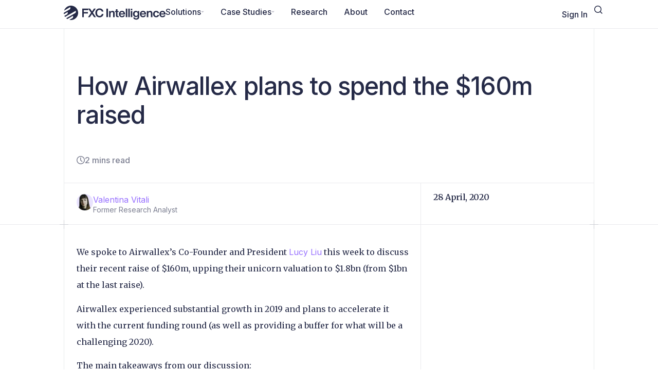

--- FILE ---
content_type: text/html; charset=UTF-8
request_url: https://www.fxcintel.com/research/analysis/how-airwallex-plans-to-spend-the-160m-raised
body_size: 35134
content:
<!DOCTYPE html>
<html lang="en-US">
<head>
	<meta charset="UTF-8">
	<meta name="viewport" content="width=device-width, initial-scale=1.0, viewport-fit=cover" />		<title>How will Airwallex spend the $160m raise | FXC Intelligence</title>
<div class="sign-in-form schedule-demo-popup dialog" style="display:none;">
    <div><span class="js-close close-button">+</span></div>
    <div class="dialog-wrap">
        <div class="plus-left"></div>
        <div class="plus-right"></div>
        <div class="plus-bottom-left"></div>
        <div class="plus-bottom-right"></div>
        <div class="dialog-title">
            Sign <span>In</span>
        </div>
        <div class="dialog-body">
            <div class="dialog-text">
            </div>
            <div class="message"></div>
            <div class="dialog-footer">
                <fieldset>
                    <form>
                        <input type="hidden"
                                name="verification"
                                value="0"
                            />
                        <label>
                            <input type="email"
                                name="username"
                                placeholder="Email"
                                required
                            />
                        </label>
                        <label>
                            <input type="password"
                                name="password"
                                placeholder="Password"
                                required
                            />
                        </label>
                        <div id="sign-in-recaptcha"></div>
                        <button type="submit" class="btn js-login">Login</button>
                        <div class="signin-circle" style="background: transparent;">
                            <div class="loader-circle" style="z-index: 99999999999999999999; margin: -30px auto 40px; position: relative; left: 0%"></div>
                        </div>
                        <div style="padding-top:10px; text-align:center; font-size: 1.1em">
                            <a href="#forgot-pw" class="to_forgot-pw-form">Forgot Your Password?</a>
                        </div>
                        <div style="text-align:center; font-size: 1.1em">
                            <a href="#signup" class="to_sign-up-form">Don't have an account?</a>
                        </div>
                        <div style="text-align:center; font-size: 1.1em">
                            Have a paid account to our data webportal?
                            <a href="https://portal.fxcintel.com/">Sign in here.</a>
                        </div>
                    </form>
                </fieldset>
            </div>
        </div>
    </div>
</div>
<div class="sign-up-form schedule-demo-popup dialog" style="display:none;">
    <div><span class="js-close close-button">+</span></div>
    <div class="dialog-wrap">
        <div class="plus-left"></div>
        <div class="plus-right"></div>
        <div class="plus-bottom-left"></div>
        <div class="plus-bottom-right"></div>
        <div class="dialog-title">
            Account <span>Registration</span>
        </div>
        <div class="dialog-body">
            <div class="dialog-text">
                By creating an account, you agree to our<br/>
                <a href="/terms-of-use" target="_blank">Terms and Conditions</a>
            </div>
        <div class="message"></div>
            <div class="dialog-footer">
                <fieldset>
                    <form class="feeback_form">
                        <label>
                            <input type="text"
                                name="first_name"
                                placeholder="First Name"
                                required
                            />
                        </label>
                        <label>
                            <input type="text"
                                name="last_name"
                                placeholder="Last Name"
                                required
                            />
                        </label>
                        <label>
                            <input type="email"
                                name="email"
                                placeholder="Work Email"
                                required
                            />
                        </label>
                        <label>
                            <input type="password"
                                name="password"
                                placeholder="Password"
                                required
                            />
                        </label>
                        <label>
                            <input type="text"
                                name="organization"
                                placeholder="Organization"
                                required
                            />
                        </label>
                        <label>
                            <input type="text"
                                name="job_title"
                                placeholder="Job Title"
                                required
                            />
                        </label>
                        <label class="subscribe-notice">
                            By signing up you agree to be subscribed to our weekly newsletter. You can unsubscribe at any time from your profile page.
                        </label>
                        <div id="sign-up-recaptcha"></div>
                        <button class="btn js-sign-up-btn">Register</button>
                        <div class="signin-circle" style="background: transparent;">
                            <div class="loader-circle" style="z-index: 99999999999999999999; margin: -30px auto 40px; position: relative; left: 0%"></div>
                        </div>
                        <div style="padding-top:10px; text-align:center; font-size: 1.1em" class="sign_in_welcome">
                            Already have an account? <a href="#signin" class="to_sign-in-form">Sign in?</a>
                        </div>
                    </form>
                </fieldset>
            </div>
        </div>
    </div>
</div><div class="forgot-password-form schedule-demo-popup dialog"  style="display:none;">
    <div><span class="js-close close-button">+</span></div>
    <div class="dialog-wrap">
        <div class="plus-left"></div>
        <div class="plus-right"></div>
        <div class="plus-bottom-left"></div>
        <div class="plus-bottom-right"></div>
        <div class="dialog-title">
            Please enter your <span>email address</span>
        </div>
        <div class="dialog-body">
            <div class="dialog-text">
                We'll send you instructions on how to reset your password.
            </div>
            <div class="message"></div>
            <div class="dialog-footer">
                <fieldset>
                    <form>
                        <label>
                            <input type="email"
                                name="email"
                                placeholder="Email"
                                required
                            />
                        </label>
                        <div id="forgot-password-recaptcha"></div>
                        <button type="submit" class="btn js-reset-pwd">Send</button>
                        <div class="signin-circle" style="background: transparent;">
                            <div class="loader-circle" style="z-index: 99999999999999999999; margin: -30px auto 40px; position: relative; left: 0%"></div>
                        </div>
                        <div style="padding-top:10px; text-align:center; font-size: 1.1em">
                            <a href="#signin" class="to_sign-in-form">Sign In</a>
                        </div>
                        <div style="text-align:center; font-size: 1.1em">
                            <a href="#signup" class="to_sign-up-form">Don't have an account?</a>
                        </div>
                    </form>
                </fieldset>
            </div>
        </div>
    </div>
</div><div class="dialog thanks_box"  style="display:none;">
    <div><span class="js-close close-button">+</span></div>
    <div class="dialog-title"></div>
    <div class="dialog-wrap">
        <div class="plus-left"></div>
        <div class="plus-right"></div>
        <div class="plus-bottom-left"></div>
        <div class="plus-bottom-right"></div>
        <div class="dialog-body">
            <div class="dialog-text"></div>
            <div class="message"></div>
            <div class="dialog-footer"></div>
        </div>
    </div>
</div>	<style>img:is([sizes="auto" i], [sizes^="auto," i]) { contain-intrinsic-size: 3000px 1500px }</style>
	
<!-- The SEO Framework by Sybre Waaijer -->
<link rel="canonical" href="https://www.fxcintel.com/research/analysis/how-airwallex-plans-to-spend-the-160m-raised" />
<meta name="description" content="Airwallex raised $160m in April 2020. We spoke to co&#x2d;Founder and president Lucy Liu to understand how the money raised will be spent." />
<meta property="og:type" content="article" />
<meta property="og:locale" content="en_US" />
<meta property="og:site_name" content="FXC Intelligence" />
<meta property="og:title" content="How will Airwallex spend the $160m raise | FXC Intelligence" />
<meta property="og:description" content="Airwallex raised $160m in April 2020. We spoke to co&#x2d;Founder and president Lucy Liu to understand how the money raised will be spent." />
<meta property="og:url" content="https://www.fxcintel.com/research/analysis/how-airwallex-plans-to-spend-the-160m-raised" />
<meta property="og:image" content="//cdn-0.fxcintel.com/fxcintel/wp-content/uploads/Screenshot-2020-04-28-at-14.56.26.webp" />
<meta property="og:image:width" content="425" />
<meta property="og:image:height" content="236" />
<meta property="og:image:alt" content="Airwallex raised $160m through a fundraise concluded in April 2020." />
<meta property="article:published_time" content="2020-04-28T13:57:52+00:00" />
<meta property="article:modified_time" content="2022-09-28T14:06:17+00:00" />
<meta name="twitter:card" content="summary_large_image" />
<meta name="twitter:title" content="How will Airwallex spend the $160m raise | FXC Intelligence" />
<meta name="twitter:description" content="Airwallex raised $160m in April 2020. We spoke to co&#x2d;Founder and president Lucy Liu to understand how the money raised will be spent." />
<meta name="twitter:image" content="//cdn-0.fxcintel.com/fxcintel/wp-content/uploads/Screenshot-2020-04-28-at-14.56.26.webp" />
<meta name="twitter:image:alt" content="Airwallex raised $160m through a fundraise concluded in April 2020." />
<script type="application/ld+json">{"@context":"https://schema.org","@graph":[{"@type":"WebSite","@id":"https://www.fxcintel.com/#/schema/WebSite","url":"https://www.fxcintel.com/","name":"FXC Intelligence","description":"Essential cross&#x2d;border payments data and intelligence.","inLanguage":"en-US","potentialAction":{"@type":"SearchAction","target":{"@type":"EntryPoint","urlTemplate":"https://www.fxcintel.com/search/{search_term_string}"},"query-input":"required name=search_term_string"},"publisher":{"@type":"Organization","@id":"https://www.fxcintel.com/#/schema/Organization","name":"FXC Intelligence","url":"https://www.fxcintel.com/","sameAs":"https://www.linkedin.com/company/fxcintelligence/","logo":{"@type":"ImageObject","url":"//cdn-0.fxcintel.com/fxcintel/wp-content/uploads/2025/09/FXC-Intelligence-2025-logo-dark.webp","contentUrl":"//cdn-0.fxcintel.com/fxcintel/wp-content/uploads/2025/09/FXC-Intelligence-2025-logo-dark.webp","width":1014,"height":144,"contentSize":"12874"}}},{"@type":"WebPage","@id":"https://www.fxcintel.com/research/analysis/how-airwallex-plans-to-spend-the-160m-raised","url":"https://www.fxcintel.com/research/analysis/how-airwallex-plans-to-spend-the-160m-raised","name":"How will Airwallex spend the $160m raise | FXC Intelligence","description":"Airwallex raised $160m in April 2020. We spoke to co&#x2d;Founder and president Lucy Liu to understand how the money raised will be spent.","inLanguage":"en-US","isPartOf":{"@id":"https://www.fxcintel.com/#/schema/WebSite"},"breadcrumb":{"@type":"BreadcrumbList","@id":"https://www.fxcintel.com/#/schema/BreadcrumbList","itemListElement":[{"@type":"ListItem","position":1,"item":"https://www.fxcintel.com/","name":"FXC Intelligence"},{"@type":"ListItem","position":2,"item":"https://www.fxcintel.com/research/category/analysis","name":"Payment Industry Analysis"},{"@type":"ListItem","position":3,"name":"How will Airwallex spend the $160m raise | FXC Intelligence"}]},"potentialAction":{"@type":"ReadAction","target":"https://www.fxcintel.com/research/analysis/how-airwallex-plans-to-spend-the-160m-raised"},"datePublished":"2020-04-28T13:57:52+00:00","dateModified":"2022-09-28T14:06:17+00:00","author":{"@type":"Person","@id":"https://www.fxcintel.com/#/schema/Person/a0b0c8742e241ba569ae8083913452e0","name":"Valentina Vitali","description":"Valentina is a former Research Analyst at FXC Intelligence, with a passion for the payments and fintech world. Being curious by nature, Valentina enjoys getting to the bottom of things and understand the true drivers of companies and the market."}}]}</script>
<!-- / The SEO Framework by Sybre Waaijer | 4.74ms meta | 0.15ms boot -->

<link rel='dns-prefetch' href='//js.hs-scripts.com' />
<link rel='dns-prefetch' href='//www.fxcintel.com' />
<link rel='dns-prefetch' href='//choices-js.github.io' />
<link rel="alternate" type="application/rss+xml" title="FXC Intelligence &raquo; Feed" href="https://www.fxcintel.com/feed" />
<link rel="alternate" type="application/rss+xml" title="FXC Intelligence &raquo; Comments Feed" href="https://www.fxcintel.com/comments/feed" />
<script>
window._wpemojiSettings = {"baseUrl":"https:\/\/s.w.org\/images\/core\/emoji\/16.0.1\/72x72\/","ext":".png","svgUrl":"https:\/\/s.w.org\/images\/core\/emoji\/16.0.1\/svg\/","svgExt":".svg","source":{"concatemoji":"https:\/\/www.fxcintel.com\/wp-includes\/js\/wp-emoji-release.min.js?ver=6.8.3"}};
/*! This file is auto-generated */
!function(s,n){var o,i,e;function c(e){try{var t={supportTests:e,timestamp:(new Date).valueOf()};sessionStorage.setItem(o,JSON.stringify(t))}catch(e){}}function p(e,t,n){e.clearRect(0,0,e.canvas.width,e.canvas.height),e.fillText(t,0,0);var t=new Uint32Array(e.getImageData(0,0,e.canvas.width,e.canvas.height).data),a=(e.clearRect(0,0,e.canvas.width,e.canvas.height),e.fillText(n,0,0),new Uint32Array(e.getImageData(0,0,e.canvas.width,e.canvas.height).data));return t.every(function(e,t){return e===a[t]})}function u(e,t){e.clearRect(0,0,e.canvas.width,e.canvas.height),e.fillText(t,0,0);for(var n=e.getImageData(16,16,1,1),a=0;a<n.data.length;a++)if(0!==n.data[a])return!1;return!0}function f(e,t,n,a){switch(t){case"flag":return n(e,"\ud83c\udff3\ufe0f\u200d\u26a7\ufe0f","\ud83c\udff3\ufe0f\u200b\u26a7\ufe0f")?!1:!n(e,"\ud83c\udde8\ud83c\uddf6","\ud83c\udde8\u200b\ud83c\uddf6")&&!n(e,"\ud83c\udff4\udb40\udc67\udb40\udc62\udb40\udc65\udb40\udc6e\udb40\udc67\udb40\udc7f","\ud83c\udff4\u200b\udb40\udc67\u200b\udb40\udc62\u200b\udb40\udc65\u200b\udb40\udc6e\u200b\udb40\udc67\u200b\udb40\udc7f");case"emoji":return!a(e,"\ud83e\udedf")}return!1}function g(e,t,n,a){var r="undefined"!=typeof WorkerGlobalScope&&self instanceof WorkerGlobalScope?new OffscreenCanvas(300,150):s.createElement("canvas"),o=r.getContext("2d",{willReadFrequently:!0}),i=(o.textBaseline="top",o.font="600 32px Arial",{});return e.forEach(function(e){i[e]=t(o,e,n,a)}),i}function t(e){var t=s.createElement("script");t.src=e,t.defer=!0,s.head.appendChild(t)}"undefined"!=typeof Promise&&(o="wpEmojiSettingsSupports",i=["flag","emoji"],n.supports={everything:!0,everythingExceptFlag:!0},e=new Promise(function(e){s.addEventListener("DOMContentLoaded",e,{once:!0})}),new Promise(function(t){var n=function(){try{var e=JSON.parse(sessionStorage.getItem(o));if("object"==typeof e&&"number"==typeof e.timestamp&&(new Date).valueOf()<e.timestamp+604800&&"object"==typeof e.supportTests)return e.supportTests}catch(e){}return null}();if(!n){if("undefined"!=typeof Worker&&"undefined"!=typeof OffscreenCanvas&&"undefined"!=typeof URL&&URL.createObjectURL&&"undefined"!=typeof Blob)try{var e="postMessage("+g.toString()+"("+[JSON.stringify(i),f.toString(),p.toString(),u.toString()].join(",")+"));",a=new Blob([e],{type:"text/javascript"}),r=new Worker(URL.createObjectURL(a),{name:"wpTestEmojiSupports"});return void(r.onmessage=function(e){c(n=e.data),r.terminate(),t(n)})}catch(e){}c(n=g(i,f,p,u))}t(n)}).then(function(e){for(var t in e)n.supports[t]=e[t],n.supports.everything=n.supports.everything&&n.supports[t],"flag"!==t&&(n.supports.everythingExceptFlag=n.supports.everythingExceptFlag&&n.supports[t]);n.supports.everythingExceptFlag=n.supports.everythingExceptFlag&&!n.supports.flag,n.DOMReady=!1,n.readyCallback=function(){n.DOMReady=!0}}).then(function(){return e}).then(function(){var e;n.supports.everything||(n.readyCallback(),(e=n.source||{}).concatemoji?t(e.concatemoji):e.wpemoji&&e.twemoji&&(t(e.twemoji),t(e.wpemoji)))}))}((window,document),window._wpemojiSettings);
</script>
<style id='wp-emoji-styles-inline-css'>

	img.wp-smiley, img.emoji {
		display: inline !important;
		border: none !important;
		box-shadow: none !important;
		height: 1em !important;
		width: 1em !important;
		margin: 0 0.07em !important;
		vertical-align: -0.1em !important;
		background: none !important;
		padding: 0 !important;
	}
</style>
<link rel='stylesheet' id='wp-block-library-css' href='https://www.fxcintel.com/wp-includes/css/dist/block-library/style.min.css?ver=6.8.3' media='all' />
<style id='co-authors-plus-coauthors-style-inline-css'>
.wp-block-co-authors-plus-coauthors.is-layout-flow [class*=wp-block-co-authors-plus]{display:inline}

</style>
<style id='co-authors-plus-avatar-style-inline-css'>
.wp-block-co-authors-plus-avatar :where(img){height:auto;max-width:100%;vertical-align:bottom}.wp-block-co-authors-plus-coauthors.is-layout-flow .wp-block-co-authors-plus-avatar :where(img){vertical-align:middle}.wp-block-co-authors-plus-avatar:is(.alignleft,.alignright){display:table}.wp-block-co-authors-plus-avatar.aligncenter{display:table;margin-inline:auto}

</style>
<style id='co-authors-plus-image-style-inline-css'>
.wp-block-co-authors-plus-image{margin-bottom:0}.wp-block-co-authors-plus-image :where(img){height:auto;max-width:100%;vertical-align:bottom}.wp-block-co-authors-plus-coauthors.is-layout-flow .wp-block-co-authors-plus-image :where(img){vertical-align:middle}.wp-block-co-authors-plus-image:is(.alignfull,.alignwide) :where(img){width:100%}.wp-block-co-authors-plus-image:is(.alignleft,.alignright){display:table}.wp-block-co-authors-plus-image.aligncenter{display:table;margin-inline:auto}

</style>
<style id='global-styles-inline-css'>
:root{--wp--preset--aspect-ratio--square: 1;--wp--preset--aspect-ratio--4-3: 4/3;--wp--preset--aspect-ratio--3-4: 3/4;--wp--preset--aspect-ratio--3-2: 3/2;--wp--preset--aspect-ratio--2-3: 2/3;--wp--preset--aspect-ratio--16-9: 16/9;--wp--preset--aspect-ratio--9-16: 9/16;--wp--preset--color--black: #000000;--wp--preset--color--cyan-bluish-gray: #abb8c3;--wp--preset--color--white: #ffffff;--wp--preset--color--pale-pink: #f78da7;--wp--preset--color--vivid-red: #cf2e2e;--wp--preset--color--luminous-vivid-orange: #ff6900;--wp--preset--color--luminous-vivid-amber: #fcb900;--wp--preset--color--light-green-cyan: #7bdcb5;--wp--preset--color--vivid-green-cyan: #00d084;--wp--preset--color--pale-cyan-blue: #8ed1fc;--wp--preset--color--vivid-cyan-blue: #0693e3;--wp--preset--color--vivid-purple: #9b51e0;--wp--preset--gradient--vivid-cyan-blue-to-vivid-purple: linear-gradient(135deg,rgba(6,147,227,1) 0%,rgb(155,81,224) 100%);--wp--preset--gradient--light-green-cyan-to-vivid-green-cyan: linear-gradient(135deg,rgb(122,220,180) 0%,rgb(0,208,130) 100%);--wp--preset--gradient--luminous-vivid-amber-to-luminous-vivid-orange: linear-gradient(135deg,rgba(252,185,0,1) 0%,rgba(255,105,0,1) 100%);--wp--preset--gradient--luminous-vivid-orange-to-vivid-red: linear-gradient(135deg,rgba(255,105,0,1) 0%,rgb(207,46,46) 100%);--wp--preset--gradient--very-light-gray-to-cyan-bluish-gray: linear-gradient(135deg,rgb(238,238,238) 0%,rgb(169,184,195) 100%);--wp--preset--gradient--cool-to-warm-spectrum: linear-gradient(135deg,rgb(74,234,220) 0%,rgb(151,120,209) 20%,rgb(207,42,186) 40%,rgb(238,44,130) 60%,rgb(251,105,98) 80%,rgb(254,248,76) 100%);--wp--preset--gradient--blush-light-purple: linear-gradient(135deg,rgb(255,206,236) 0%,rgb(152,150,240) 100%);--wp--preset--gradient--blush-bordeaux: linear-gradient(135deg,rgb(254,205,165) 0%,rgb(254,45,45) 50%,rgb(107,0,62) 100%);--wp--preset--gradient--luminous-dusk: linear-gradient(135deg,rgb(255,203,112) 0%,rgb(199,81,192) 50%,rgb(65,88,208) 100%);--wp--preset--gradient--pale-ocean: linear-gradient(135deg,rgb(255,245,203) 0%,rgb(182,227,212) 50%,rgb(51,167,181) 100%);--wp--preset--gradient--electric-grass: linear-gradient(135deg,rgb(202,248,128) 0%,rgb(113,206,126) 100%);--wp--preset--gradient--midnight: linear-gradient(135deg,rgb(2,3,129) 0%,rgb(40,116,252) 100%);--wp--preset--font-size--small: 13px;--wp--preset--font-size--medium: 20px;--wp--preset--font-size--large: 36px;--wp--preset--font-size--x-large: 42px;--wp--preset--spacing--20: 0.44rem;--wp--preset--spacing--30: 0.67rem;--wp--preset--spacing--40: 1rem;--wp--preset--spacing--50: 1.5rem;--wp--preset--spacing--60: 2.25rem;--wp--preset--spacing--70: 3.38rem;--wp--preset--spacing--80: 5.06rem;--wp--preset--shadow--natural: 6px 6px 9px rgba(0, 0, 0, 0.2);--wp--preset--shadow--deep: 12px 12px 50px rgba(0, 0, 0, 0.4);--wp--preset--shadow--sharp: 6px 6px 0px rgba(0, 0, 0, 0.2);--wp--preset--shadow--outlined: 6px 6px 0px -3px rgba(255, 255, 255, 1), 6px 6px rgba(0, 0, 0, 1);--wp--preset--shadow--crisp: 6px 6px 0px rgba(0, 0, 0, 1);}:root { --wp--style--global--content-size: 800px;--wp--style--global--wide-size: 1200px; }:where(body) { margin: 0; }.wp-site-blocks > .alignleft { float: left; margin-right: 2em; }.wp-site-blocks > .alignright { float: right; margin-left: 2em; }.wp-site-blocks > .aligncenter { justify-content: center; margin-left: auto; margin-right: auto; }:where(.wp-site-blocks) > * { margin-block-start: 24px; margin-block-end: 0; }:where(.wp-site-blocks) > :first-child { margin-block-start: 0; }:where(.wp-site-blocks) > :last-child { margin-block-end: 0; }:root { --wp--style--block-gap: 24px; }:root :where(.is-layout-flow) > :first-child{margin-block-start: 0;}:root :where(.is-layout-flow) > :last-child{margin-block-end: 0;}:root :where(.is-layout-flow) > *{margin-block-start: 24px;margin-block-end: 0;}:root :where(.is-layout-constrained) > :first-child{margin-block-start: 0;}:root :where(.is-layout-constrained) > :last-child{margin-block-end: 0;}:root :where(.is-layout-constrained) > *{margin-block-start: 24px;margin-block-end: 0;}:root :where(.is-layout-flex){gap: 24px;}:root :where(.is-layout-grid){gap: 24px;}.is-layout-flow > .alignleft{float: left;margin-inline-start: 0;margin-inline-end: 2em;}.is-layout-flow > .alignright{float: right;margin-inline-start: 2em;margin-inline-end: 0;}.is-layout-flow > .aligncenter{margin-left: auto !important;margin-right: auto !important;}.is-layout-constrained > .alignleft{float: left;margin-inline-start: 0;margin-inline-end: 2em;}.is-layout-constrained > .alignright{float: right;margin-inline-start: 2em;margin-inline-end: 0;}.is-layout-constrained > .aligncenter{margin-left: auto !important;margin-right: auto !important;}.is-layout-constrained > :where(:not(.alignleft):not(.alignright):not(.alignfull)){max-width: var(--wp--style--global--content-size);margin-left: auto !important;margin-right: auto !important;}.is-layout-constrained > .alignwide{max-width: var(--wp--style--global--wide-size);}body .is-layout-flex{display: flex;}.is-layout-flex{flex-wrap: wrap;align-items: center;}.is-layout-flex > :is(*, div){margin: 0;}body .is-layout-grid{display: grid;}.is-layout-grid > :is(*, div){margin: 0;}body{padding-top: 0px;padding-right: 0px;padding-bottom: 0px;padding-left: 0px;}a:where(:not(.wp-element-button)){text-decoration: underline;}:root :where(.wp-element-button, .wp-block-button__link){background-color: #32373c;border-width: 0;color: #fff;font-family: inherit;font-size: inherit;line-height: inherit;padding: calc(0.667em + 2px) calc(1.333em + 2px);text-decoration: none;}.has-black-color{color: var(--wp--preset--color--black) !important;}.has-cyan-bluish-gray-color{color: var(--wp--preset--color--cyan-bluish-gray) !important;}.has-white-color{color: var(--wp--preset--color--white) !important;}.has-pale-pink-color{color: var(--wp--preset--color--pale-pink) !important;}.has-vivid-red-color{color: var(--wp--preset--color--vivid-red) !important;}.has-luminous-vivid-orange-color{color: var(--wp--preset--color--luminous-vivid-orange) !important;}.has-luminous-vivid-amber-color{color: var(--wp--preset--color--luminous-vivid-amber) !important;}.has-light-green-cyan-color{color: var(--wp--preset--color--light-green-cyan) !important;}.has-vivid-green-cyan-color{color: var(--wp--preset--color--vivid-green-cyan) !important;}.has-pale-cyan-blue-color{color: var(--wp--preset--color--pale-cyan-blue) !important;}.has-vivid-cyan-blue-color{color: var(--wp--preset--color--vivid-cyan-blue) !important;}.has-vivid-purple-color{color: var(--wp--preset--color--vivid-purple) !important;}.has-black-background-color{background-color: var(--wp--preset--color--black) !important;}.has-cyan-bluish-gray-background-color{background-color: var(--wp--preset--color--cyan-bluish-gray) !important;}.has-white-background-color{background-color: var(--wp--preset--color--white) !important;}.has-pale-pink-background-color{background-color: var(--wp--preset--color--pale-pink) !important;}.has-vivid-red-background-color{background-color: var(--wp--preset--color--vivid-red) !important;}.has-luminous-vivid-orange-background-color{background-color: var(--wp--preset--color--luminous-vivid-orange) !important;}.has-luminous-vivid-amber-background-color{background-color: var(--wp--preset--color--luminous-vivid-amber) !important;}.has-light-green-cyan-background-color{background-color: var(--wp--preset--color--light-green-cyan) !important;}.has-vivid-green-cyan-background-color{background-color: var(--wp--preset--color--vivid-green-cyan) !important;}.has-pale-cyan-blue-background-color{background-color: var(--wp--preset--color--pale-cyan-blue) !important;}.has-vivid-cyan-blue-background-color{background-color: var(--wp--preset--color--vivid-cyan-blue) !important;}.has-vivid-purple-background-color{background-color: var(--wp--preset--color--vivid-purple) !important;}.has-black-border-color{border-color: var(--wp--preset--color--black) !important;}.has-cyan-bluish-gray-border-color{border-color: var(--wp--preset--color--cyan-bluish-gray) !important;}.has-white-border-color{border-color: var(--wp--preset--color--white) !important;}.has-pale-pink-border-color{border-color: var(--wp--preset--color--pale-pink) !important;}.has-vivid-red-border-color{border-color: var(--wp--preset--color--vivid-red) !important;}.has-luminous-vivid-orange-border-color{border-color: var(--wp--preset--color--luminous-vivid-orange) !important;}.has-luminous-vivid-amber-border-color{border-color: var(--wp--preset--color--luminous-vivid-amber) !important;}.has-light-green-cyan-border-color{border-color: var(--wp--preset--color--light-green-cyan) !important;}.has-vivid-green-cyan-border-color{border-color: var(--wp--preset--color--vivid-green-cyan) !important;}.has-pale-cyan-blue-border-color{border-color: var(--wp--preset--color--pale-cyan-blue) !important;}.has-vivid-cyan-blue-border-color{border-color: var(--wp--preset--color--vivid-cyan-blue) !important;}.has-vivid-purple-border-color{border-color: var(--wp--preset--color--vivid-purple) !important;}.has-vivid-cyan-blue-to-vivid-purple-gradient-background{background: var(--wp--preset--gradient--vivid-cyan-blue-to-vivid-purple) !important;}.has-light-green-cyan-to-vivid-green-cyan-gradient-background{background: var(--wp--preset--gradient--light-green-cyan-to-vivid-green-cyan) !important;}.has-luminous-vivid-amber-to-luminous-vivid-orange-gradient-background{background: var(--wp--preset--gradient--luminous-vivid-amber-to-luminous-vivid-orange) !important;}.has-luminous-vivid-orange-to-vivid-red-gradient-background{background: var(--wp--preset--gradient--luminous-vivid-orange-to-vivid-red) !important;}.has-very-light-gray-to-cyan-bluish-gray-gradient-background{background: var(--wp--preset--gradient--very-light-gray-to-cyan-bluish-gray) !important;}.has-cool-to-warm-spectrum-gradient-background{background: var(--wp--preset--gradient--cool-to-warm-spectrum) !important;}.has-blush-light-purple-gradient-background{background: var(--wp--preset--gradient--blush-light-purple) !important;}.has-blush-bordeaux-gradient-background{background: var(--wp--preset--gradient--blush-bordeaux) !important;}.has-luminous-dusk-gradient-background{background: var(--wp--preset--gradient--luminous-dusk) !important;}.has-pale-ocean-gradient-background{background: var(--wp--preset--gradient--pale-ocean) !important;}.has-electric-grass-gradient-background{background: var(--wp--preset--gradient--electric-grass) !important;}.has-midnight-gradient-background{background: var(--wp--preset--gradient--midnight) !important;}.has-small-font-size{font-size: var(--wp--preset--font-size--small) !important;}.has-medium-font-size{font-size: var(--wp--preset--font-size--medium) !important;}.has-large-font-size{font-size: var(--wp--preset--font-size--large) !important;}.has-x-large-font-size{font-size: var(--wp--preset--font-size--x-large) !important;}
:root :where(.wp-block-pullquote){font-size: 1.5em;line-height: 1.6;}
</style>
<link rel='stylesheet' id='hello-biz-css' href='https://www.fxcintel.com/wp-content/themes/hello-biz/assets/css/theme.css?ver=1.2.0' media='all' />
<link rel='stylesheet' id='hello-biz-header-footer-css' href='https://www.fxcintel.com/wp-content/themes/hello-biz/assets/css/header-footer.css?ver=1.2.0' media='all' />
<link rel='stylesheet' id='elementor-frontend-css' href='https://www.fxcintel.com/wp-content/plugins/elementor/assets/css/frontend.min.css?ver=3.32.5' media='all' />
<link rel='stylesheet' id='widget-icon-box-css' href='https://www.fxcintel.com/wp-content/plugins/elementor/assets/css/widget-icon-box.min.css?ver=3.32.5' media='all' />
<link rel='stylesheet' id='widget-icon-list-css' href='https://www.fxcintel.com/wp-content/plugins/elementor/assets/css/widget-icon-list.min.css?ver=3.32.5' media='all' />
<link rel='stylesheet' id='widget-nested-accordion-css' href='https://www.fxcintel.com/wp-content/plugins/elementor/assets/css/widget-nested-accordion.min.css?ver=3.32.5' media='all' />
<link rel='stylesheet' id='widget-divider-css' href='https://www.fxcintel.com/wp-content/plugins/elementor/assets/css/widget-divider.min.css?ver=3.32.5' media='all' />
<link rel='stylesheet' id='widget-search-css' href='https://www.fxcintel.com/wp-content/plugins/elementor-pro/assets/css/widget-search.min.css?ver=3.32.3' media='all' />
<link rel='stylesheet' id='e-popup-css' href='https://www.fxcintel.com/wp-content/plugins/elementor-pro/assets/css/conditionals/popup.min.css?ver=3.32.3' media='all' />
<link rel='stylesheet' id='widget-menu-anchor-css' href='https://www.fxcintel.com/wp-content/plugins/elementor/assets/css/widget-menu-anchor.min.css?ver=3.32.5' media='all' />
<link rel='stylesheet' id='widget-mega-menu-css' href='https://www.fxcintel.com/wp-content/plugins/elementor-pro/assets/css/widget-mega-menu.min.css?ver=3.32.3' media='all' />
<link rel='stylesheet' id='e-sticky-css' href='https://www.fxcintel.com/wp-content/plugins/elementor-pro/assets/css/modules/sticky.min.css?ver=3.32.3' media='all' />
<link rel='stylesheet' id='widget-heading-css' href='https://www.fxcintel.com/wp-content/plugins/elementor/assets/css/widget-heading.min.css?ver=3.32.5' media='all' />
<link rel='stylesheet' id='widget-image-box-css' href='https://www.fxcintel.com/wp-content/plugins/elementor/assets/css/widget-image-box.min.css?ver=3.32.5' media='all' />
<link rel='stylesheet' id='widget-nav-menu-css' href='https://www.fxcintel.com/wp-content/plugins/elementor-pro/assets/css/widget-nav-menu.min.css?ver=3.32.3' media='all' />
<link rel='stylesheet' id='elementor-post-79959-css' href='https://www.fxcintel.com/wp-content/uploads/elementor/css/post-79959.css?ver=1765886263' media='all' />
<link rel='stylesheet' id='elementor-post-88270-css' href='https://www.fxcintel.com/wp-content/uploads/elementor/css/post-88270.css?ver=1765886263' media='all' />
<link rel='stylesheet' id='elementor-post-80847-css' href='https://www.fxcintel.com/wp-content/uploads/elementor/css/post-80847.css?ver=1765886264' media='all' />
<link rel='stylesheet' id='elementor-post-80620-css' href='https://www.fxcintel.com/wp-content/uploads/elementor/css/post-80620.css?ver=1765886264' media='all' />
<link rel='stylesheet' id='elementor-post-87282-css' href='https://www.fxcintel.com/wp-content/uploads/elementor/css/post-87282.css?ver=1768227393' media='all' />
<link rel='stylesheet' id='child-style-css' href='https://www.fxcintel.com/wp-content/themes/fxcintel/assets/css/style.css?ver=1.3.0' media='all' />
<link rel='stylesheet' id='choices-css' href='https://choices-js.github.io/Choices/assets/styles/choices.min.css' media='all' />
<link rel='stylesheet' id='pcman-front-css' href='https://www.fxcintel.com/wp-content/plugins/premium-content/public/style.css?ver=1.1.0' media='all' />
<link rel='stylesheet' id='elementor-gf-roboto-css' href='https://fonts.googleapis.com/css?family=Roboto:100,100italic,200,200italic,300,300italic,400,400italic,500,500italic,600,600italic,700,700italic,800,800italic,900,900italic&#038;display=swap' media='all' />
<link rel='stylesheet' id='elementor-gf-robotoslab-css' href='https://fonts.googleapis.com/css?family=Roboto+Slab:100,100italic,200,200italic,300,300italic,400,400italic,500,500italic,600,600italic,700,700italic,800,800italic,900,900italic&#038;display=swap' media='all' />
<link rel='stylesheet' id='elementor-gf-merriweather-css' href='https://fonts.googleapis.com/css?family=Merriweather:100,100italic,200,200italic,300,300italic,400,400italic,500,500italic,600,600italic,700,700italic,800,800italic,900,900italic&#038;display=swap' media='all' />
<link rel='stylesheet' id='elementor-gf-inter-css' href='https://fonts.googleapis.com/css?family=Inter:100,100italic,200,200italic,300,300italic,400,400italic,500,500italic,600,600italic,700,700italic,800,800italic,900,900italic&#038;display=swap' media='all' />
<script src="https://www.fxcintel.com/wp-includes/js/jquery/jquery.min.js?ver=3.7.1" id="jquery-core-js"></script>
<script src="https://www.fxcintel.com/wp-includes/js/jquery/jquery-migrate.min.js?ver=3.4.1" id="jquery-migrate-js"></script>
<link rel="https://api.w.org/" href="https://www.fxcintel.com/wp-json/" /><link rel="alternate" title="JSON" type="application/json" href="https://www.fxcintel.com/wp-json/wp/v2/posts/6392" /><link rel="EditURI" type="application/rsd+xml" title="RSD" href="https://www.fxcintel.com/xmlrpc.php?rsd" />
<link rel="alternate" title="oEmbed (JSON)" type="application/json+oembed" href="https://www.fxcintel.com/wp-json/oembed/1.0/embed?url=https%3A%2F%2Fwww.fxcintel.com%2Fresearch%2Fanalysis%2Fhow-airwallex-plans-to-spend-the-160m-raised" />
<link rel="alternate" title="oEmbed (XML)" type="text/xml+oembed" href="https://www.fxcintel.com/wp-json/oembed/1.0/embed?url=https%3A%2F%2Fwww.fxcintel.com%2Fresearch%2Fanalysis%2Fhow-airwallex-plans-to-spend-the-160m-raised&#038;format=xml" />
			<!-- DO NOT COPY THIS SNIPPET! Start of Page Analytics Tracking for HubSpot WordPress plugin v11.3.21-->
			<script class="hsq-set-content-id" data-content-id="blog-post">
				var _hsq = _hsq || [];
				_hsq.push(["setContentType", "blog-post"]);
			</script>
			<!-- DO NOT COPY THIS SNIPPET! End of Page Analytics Tracking for HubSpot WordPress plugin -->
			    <script type="application/javascript">
        fxc = {};
        fxc.recaptcha_sitekey = "6LfxQJMcAAAAACTuvDgIikukmSyn075ninDSFRfu";
        fxc.user_loginned = false;
    </script>
    <meta name="generator" content="Elementor 3.32.5; features: e_font_icon_svg, additional_custom_breakpoints; settings: css_print_method-external, google_font-enabled, font_display-swap">
<script>
function checkScroll() {
  if (window.scrollY > 0) {
    document.body.classList.add('scroll');
  } else {
    document.body.classList.remove('scroll');
  }
}
document.addEventListener('DOMContentLoaded', checkScroll);
window.addEventListener('scroll', checkScroll);
</script>
<meta name="google-site-verification" content="vt6mJo4r-3izB_zLO4d9vIBSTj5QBjc1_ofZ1tpHGiw" />
<!-- Google tag (gtag.js) -->
<script async src="https://www.googletagmanager.com/gtag/js?id=G-7DPQCJ27ZW"></script>
<script>
window.dataLayer = window.dataLayer || [];
function gtag(){dataLayer.push(arguments);}
gtag('js', new Date());

gtag('config', 'G-7DPQCJ27ZW');
</script>

<script>
(function() {
	var script = document.createElement('script');
	script.setAttribute('data-project-id', 'e29bc8ba-89b7-483c-8a03-16608ae99096');
	script.src = 'https://ingest.promptwatch.com/js/client.min.js';
	document.head.appendChild(script);
})();
</script>

<script type="application/javascript">
		_linkedin_partner_id = "546866";
		window._linkedin_data_partner_ids = window._linkedin_data_partner_ids || [];
		window._linkedin_data_partner_ids.push(_linkedin_partner_id);

		(function(){var s = document.getElementsByTagName("script")[0];
		var b = document.createElement("script");
		b.type = "text/javascript";b.async = true;
		b.src = "https://snap.licdn.com/li.lms-analytics/insight.min.js";
		s.parentNode.insertBefore(b, s);})();
</script>
			<style>
				.e-con.e-parent:nth-of-type(n+4):not(.e-lazyloaded):not(.e-no-lazyload),
				.e-con.e-parent:nth-of-type(n+4):not(.e-lazyloaded):not(.e-no-lazyload) * {
					background-image: none !important;
				}
				@media screen and (max-height: 1024px) {
					.e-con.e-parent:nth-of-type(n+3):not(.e-lazyloaded):not(.e-no-lazyload),
					.e-con.e-parent:nth-of-type(n+3):not(.e-lazyloaded):not(.e-no-lazyload) * {
						background-image: none !important;
					}
				}
				@media screen and (max-height: 640px) {
					.e-con.e-parent:nth-of-type(n+2):not(.e-lazyloaded):not(.e-no-lazyload),
					.e-con.e-parent:nth-of-type(n+2):not(.e-lazyloaded):not(.e-no-lazyload) * {
						background-image: none !important;
					}
				}
			</style>
			<link rel="icon" href="//cdn-0.fxcintel.com/fxcintel/wp-content/uploads/2025/09/fxc-intelligence-2025-favicon.webp" sizes="32x32" />
<link rel="icon" href="//cdn-0.fxcintel.com/fxcintel/wp-content/uploads/2025/09/fxc-intelligence-2025-favicon.webp" sizes="192x192" />
<link rel="apple-touch-icon" href="//cdn-0.fxcintel.com/fxcintel/wp-content/uploads/2025/09/fxc-intelligence-2025-favicon.webp" />
<meta name="msapplication-TileImage" content="//cdn-0.fxcintel.com/fxcintel/wp-content/uploads/2025/09/fxc-intelligence-2025-favicon.webp" />
		<style id="wp-custom-css">
			body {
	padding: 0!important;
	margin: 0!important;
}

.left-plus:before,
.left-plus:after,
.right-plus:before,
.right-plus:after,
.right-bottom-plus:before,
.right-bottom-plus:after,
.left-bottom-plus:before,
.left-bottom-plus:after,
.center-bottom-plus:before,
.center-bottom-plus:after,
.center-top-plus:before,
.center-top-plus:after {
	background: #CED0D5!important;
}

/* plus */
.add-plus-html {
	position: absolute;
    top: 0;
    left: 0;
    width: 100%;
    height: 100%;
}

.add-line-top:before {
    content: '';
    height: 1px;
    width: 100vw;
    position: absolute;
    top: -1px;
    left: calc((100vw - 100%) / -2);
    background: var( --e-global-color-b44f62a );
    z-index: 5;
}

.plus-top-left--default,
.plus-top-left--angle,
.plus-top-left--trim,
.plus-top-center--default,
.plus-top-center--trim,
.plus-top-right--default,
.plus-top-right--angle,
.plus-top-right--trim,
.plus-bottom-right--angle,
.plus-bottom-center--trim,
.plus-bottom-left--angle,
.plus-center-center--default {
    display: flex;
    justify-content: center;
    align-items: center;
    position: absolute;
    z-index: 10;
}

/* plus size */
.plus-top-left--default,
.plus-top-center--default,
.plus-top-right--default,
.plus-center-center--default {
    width: 17px;
    height: 17px;
}

.plus-top-left--angle,
.plus-top-right--angle,
.plus-bottom-right--angle,
.plus-bottom-left--angle {
    width: 9px;
    height: 9px;
}

.plus-top-left--trim,
.plus-top-right--trim {
    width: 9px;
    height: 17px;
}

.plus-top-center--trim,
.plus-bottom-center--trim  {
    width: 17px;
    height: 9px;
}

/* plus position */
.plus-top-left--default {
    left: -9px;
    top: -9px;
}

.plus-top-left--angle {
    left: -1px;
    top: -1px;
}

.plus-top-left--trim {
    left: -1px;
    top: -9px;
}

.plus-top-center--default {
    top: -9px;
    left: calc(50% - 8px);
}

.plus-top-center--trim {
    top: -1px;
    left: calc(50% - 8px);
}

.plus-top-right--default {
    top: -9px;
    right: -9px;
}

.plus-top-right--angle {
    top: -1px;
    right: -1px;
}

.plus-top-right--trim {
    right: -1px;
    top: -9px;
}

.plus-bottom-right--angle {
    bottom: -1px;
    right: -1px;
}

.plus-bottom-center--trim {
    bottom: -1px;
    left: calc(50% - 8px);
}

.plus-bottom-left--angle {
    bottom: -1px;
    left: -1px;
}

.plus-center-center--default {
    top: calc(50% - 8px);
    left: calc(50% - 8px);
}

/* plus before */
.plus-top-left--default:before,
.plus-top-left--angle:before,
.plus-top-left--trim:before,
.plus-top-center--default:before,
.plus-top-center--trim:before,
.plus-top-right--default:before,
.plus-top-right--angle:before,
.plus-top-right--trim:before,
.plus-bottom-right--angle:before,
.plus-bottom-center--trim:before,
.plus-bottom-left--angle:before,
.plus-center-center--default:before {
    content: '';
    display: block;
    width: 100%;
    height: 1px;
    background: #CED0D5;
    position: absolute;
}

.plus-top-left--angle:before,
.plus-top-center--trim:before,
.plus-top-right--angle:before {
    top: 0;
}

.plus-bottom-right--angle:before,
.plus-bottom-left--angle:before {
    bottom: 0;
}

.plus-bottom-center--trim:before {
    bottom: 0;
}

/* plus after */
.plus-top-left--default:after,
.plus-top-left--angle:after,
.plus-top-left--trim:after,
.plus-top-center--default:after,
.plus-top-center--trim:after,
.plus-top-right--default:after,
.plus-top-right--angle:after,
.plus-top-right--trim:after,
.plus-bottom-right--angle:after,
.plus-bottom-center--trim:after,
.plus-bottom-left--angle:after,
.plus-center-center--default:after {
    content: '';
    display: block;
    width: 1px;
    height: 100%;
    background: #CED0D5;
    position: absolute;
}

.plus-top-left--angle:after,
.plus-top-left--trim:after,
.plus-bottom-left--angle:after {
    left: 0;
}

.plus-top-right--angle:after,
.plus-top-right--trim:after,
.plus-bottom-right--angle:after {
    right: 0;
}

/* Popup */
.dialog {
	background: var(--e-global-color-9f2050f);
	border-radius: 16px;
	padding: 60px;
	width: 100%;
	max-width: 600px;
	box-shadow: none;
	font-family: var(--e-global-typography-7ab397b-font-family), Sans-serif;
    font-size: var(--e-global-typography-7ab397b-font-size);
    font-weight: var(--e-global-typography-7ab397b-font-weight);
    line-height: var(--e-global-typography-7ab397b-line-height);
    letter-spacing: var(--e-global-typography-7ab397b-letter-spacing);
    color: var(--e-global-color-text);
	box-shadow: 0 0 10px 0 rgba(151, 112, 255, 0.1);
}

.sign-in-form {
	max-width: 700px;
}

.forgot-password-form,
.sign-up-form {
	max-width: 950px;
}

.reset-password-form {
	max-width: 890px;
}

.dialog-wrap {
	padding: 60px 100px;
	border: 1px solid rgba(37, 42, 71, 0.10);
	position: relative;
}

.dialog-wrap .plus-left,
.dialog-wrap .plus-right {
    width: 9px;
    height: 9px;
    position: absolute;
    top: -8px;
    z-index: 10;
}

.dialog-wrap .plus-left:before,
.dialog-wrap .plus-right:before {
    content: '';
    display: block;
    width: 100%;
    height: 1px;
    background: #CED0D5;
    position: absolute;
}

.dialog-wrap .plus-left:after,
.dialog-wrap .plus-right:after {
    content: '';
    display: block;
    width: 1px;
    height: 100%;
    background: #CED0D5;
    position: absolute;
}

.dialog-wrap .plus-left {
    top: 0;
    left: -1px;
}

.dialog-wrap .plus-right {
    right: -1px;
    top: 0;
}

.dialog-wrap .plus-right:after {
    right: 0;
}

.dialog-wrap .plus-bottom-left,
.dialog-wrap .plus-bottom-right {
    display: flex;
    justify-content: center;
    align-items: center;
    width: 9px;
    height: 9px;
    position: absolute;
    bottom: -1px;
    z-index: 10;
}

.dialog-wrap .plus-bottom-left:before,
.dialog-wrap .plus-bottom-right:before {
    content: '';
    display: block;
    width: 100%;
    height: 1px;
    background: #51556C;
    position: absolute;
    bottom: 0;
}

.dialog-wrap .plus-bottom-left:after,
.dialog-wrap .plus-bottom-right:after {
    content: '';
    display: block;
    width: 1px;
    height: 100%;
    background: #51556C;
    position: absolute;
}

.dialog-wrap .plus-bottom-left:after {
    left: 0;
}
.dialog-wrap .plus-bottom-right:after {
    right: 0;
}

.dialog-wrap .plus-bottom-left {
    left: -1px;
}

.dialog-wrap .plus-bottom-right {
    right: -1px;
}

.dialog .close-button {
	top: 24px;
    right: 24px;
    width: 24px;
    height: 24px;
    font-size: 0;
    transform: none;
    background-position: center;
    background-size: contain;
    background-repeat: no-repeat;
	background-image: url("data:image/svg+xml,%3Csvg width='24' height='24' viewBox='0 0 24 24' fill='none' xmlns='http://www.w3.org/2000/svg'%3E%3Cpath d='M6.4 19L5 17.6L10.6 12L5 6.4L6.4 5L12 10.6L17.6 5L19 6.4L13.4 12L19 17.6L17.6 19L12 13.4L6.4 19Z' fill='%23252A47'/%3E%3C/svg%3E");
}

.dialog .close-button:not(:hover) {
	opacity: 0.6;
}

.dialog .dialog-title {
	font-family: var(--e-global-typography-541c619-font-family), Sans-serif;
    font-size: var(--e-global-typography-541c619-font-size);
    font-weight: var(--e-global-typography-541c619-font-weight);
    line-height: var(--e-global-typography-541c619-line-height);
    letter-spacing: var(--e-global-typography-541c619-letter-spacing);
    color: var(--e-global-color-text);
	padding: 0;
	margin-bottom: 24px;
}

.dialog .dialog-title span {
	color: var(--e-global-color-primary);
    font-family: Merriweather;
    font-style: italic;
}

.dialog .dialog-body,
.dialog .dialog-text {
	padding: 0;
	margin: 0;
}

.sign-in-form .dialog-text {
	display: none;
}

.forgot-password-form .dialog-text,
.sign-up-form .dialog-text {
	font-family: var(--e-global-typography-7ab397b-font-family), Sans-serif;
    font-size: var(--e-global-typography-7ab397b-font-size);
    font-weight: var(--e-global-typography-7ab397b-font-weight);
    line-height: var(--e-global-typography-7ab397b-line-height);
    letter-spacing: var(--e-global-typography-7ab397b-letter-spacing);
    color: var(--e-global-color-secondary);
	margin: 0 auto 24px auto;
	max-width: 270px;
}

.sign-up-form .dialog-text {
	max-width: 300px;
}

.forgot-password-form .dialog-text a,
.sign-up-form .dialog-text a {
	font-weight: 500;
	color: var(--e-global-color-text);
}

.dialog .dialog-footer {
	display: flex;
  	justify-content: center;
	padding: 0;
}

.dialog .dialog-footer fieldset {
	padding: 0;
	margin: 0;
	width: 100%;
  	display: flex;
  	justify-content: center;
}

.sign-in-form .dialog-footer form,
.forgot-password-form .dialog-footer form,
.sign-up-form .dialog-footer form,
.reset-password-form .dialog-footer form {
	padding: 0;
	width: 100%;
	max-width: 300px;
	grid-gap: 0 16px;
	flex-direction: row;
  flex-wrap: wrap;
}

.sign-up-form .dialog-footer form {
	max-width: 576px;
}


.reset-password-form .dialog-footer form {
	max-width: 400px;
}

.sign-in-form .dialog-footer form label,
.forgot-password-form .dialog-footer form label,
.sign-up-form .dialog-footer form label,
.reset-password-form .dialog-footer form label {
	width: 100%;
	margin-bottom: 16px;
}

.sign-up-form .dialog-footer form label {
	width: calc((100% - 16px) / 2)
}

.sign-up-form .subscribe-notice {
	font-family: var(--e-global-typography-7ab397b-font-family), Sans-serif;
    font-size: var(--e-global-typography-7ab397b-font-size);
    font-weight: var(--e-global-typography-7ab397b-font-weight);
    line-height: var(--e-global-typography-7ab397b-line-height);
    letter-spacing: var(--e-global-typography-7ab397b-letter-spacing);
    color: var(--e-global-color-secondary);
	width: 100% !important;
  	font-style: normal;
  	text-align: left;
}

.sign-in-form .dialog-footer form > div,
.forgot-password-form .dialog-footer form > div,
.sign-up-form .dialog-footer form > div {
	width: 100%;
	padding: 0!important;
	font-size: inherit!important;
}

.dialog input[type="email"],
.dialog input[type="password"],
.dialog input[type="text"] {
	font-family: var(--e-global-typography-93f8af7-font-family), Sans-serif;
    font-size: var(--e-global-typography-93f8af7-font-size);
    font-weight: var(--e-global-typography-93f8af7-font-weight);
    line-height: var(--e-global-typography-93f8af7-line-height);
	background-color: var(--e-global-color-70bcd59);
	width: 100%;
	border: none;
	border-radius: 4px;
	padding: 12px;
  	box-shadow: 0 1px 2px 0 rgba(37, 42, 71, 0.15);
	margin: 0;
	outline: none;
}

.dialog button[type="submit"],
.dialog .single-dialog-btn,
.dialog .btn {
	background-color: var(--e-global-color-primary);
    font-family: var(--e-global-typography-93f8af7-font-family), Sans-serif;
    font-size: var(--e-global-typography-93f8af7-font-size);
    font-weight: var(--e-global-typography-93f8af7-font-weight);
    line-height: var(--e-global-typography-93f8af7-line-height);
    color: var(--e-global-color-70bcd59);
    border-radius: 56px;
    padding: 12px 32px;
	border: none;
	box-shadow: 0 1px 2px 0 rgba(151, 112, 255, 0.1), 0 3px 3px 0 rgba(151, 112, 255, 0.09), 0 7px 4px 0 rgba(151, 112, 255, 0.05), 0 12px 5px 0 rgba(151, 112, 255, 0.01), 0 19px 5px 0 rgba(151, 112, 255, 0);
  	width: fit-content;
   	margin: 16px auto 32px auto!important;
   	height: auto;
}

.dialog button[type="submit"]:hover,
.dialog .single-dialog-btn:hover,
.dialog .btn:hover,
.dialog button[type="submit"]:focus,
.dialog .single-dialog-btn:focus,
.dialog .btn:focus {
	background-color: var(--e-global-color-text);
  	color: var(--e-global-color-70bcd59);
}

.sign-in-form .to_forgot-pw-form,
.forgot-password-form .to_sign-in-form {
	color: var(--e-global-color-text);
	display: flex;
	justify-content: center;
	margin-bottom: 8px;
}

.sign-in-form .to_sign-up-form {
	color: var(--e-global-color-text);
	display: flex;
	justify-content: center;
	color: inherit;
	margin-bottom: 24px;
}

.sign-in-form .dialog-footer form > div:last-child,
.sign-in-form .dialog-footer form > div:last-child,
.sign-up-form .dialog-footer form > div:last-child {
	color: var(--e-global-color-secondary);
		width: 100%;
		display: flex;
    flex-direction: column;
    grid-gap: 8px;
}

.reset-password-form .dialog-footer form > div:last-child {
	width: 100%;
	padding: 0!important;
}

.sign-in-form .dialog-footer form > div:last-child a:not(:hover),
.forgot-password-form .dialog-footer form > div:last-child a:not(:hover),
.sign-up-form .dialog-footer form > div:last-child a:not(:hover),
.reset-password-form .dialog-footer form > div:last-child a:not(:hover) {
	color: var(--e-global-color-text);
}

@media (max-width: 767px) {
	.sign-in-form {
		padding: 60px 24px;
	}
	.dialog-wrap {
		padding: 24px;
	}
}

/* Subscribe */	
.pc-subscribe-to-continue {
	background: var( --e-global-color-9f2050f );
	border-radius: 12px;
	padding: 40px;
	border: none;
}

.pc-subscribe-to-continue form {
	padding: 0;
	margin: 0;
	max-width: 100%;
	text-align: right;
}

.pc-subscribe-to-continue:before {
	background: linear-gradient(180deg, rgba(255, 255, 255, 0) 0%, #fff 100%);
    display: flex;
    width: 100%;
    height: 140px;
	top: -140px;
	left: 0;
	margin: 0;
}

.pc-subscribe-to-continue h3 {
	font-family: var(--e-global-typography-541c619-font-family), Sans-serif;
    font-size: var(--e-global-typography-541c619-font-size);
    font-weight: var(--e-global-typography-541c619-font-weight);
    line-height: var(--e-global-typography-541c619-line-height);
    letter-spacing: var(--e-global-typography-541c619-letter-spacing);
    color: var(--e-global-color-text);
	text-align: center;
	margin: 0 0 24px 0;
}

.pc-subscribe-to-continue h3 span {
		color: var(--e-global-color-primary);
    font-family: Merriweather;
    font-style: italic;
}

.pc-subscribe-to-continue p.text {
	font-family: var(--e-global-typography-93f8af7-font-family), Sans-serif;
    font-size: var(--e-global-typography-93f8af7-font-size);
    font-weight: var(--e-global-typography-93f8af7-font-weight);
    line-height: var(--e-global-typography-93f8af7-line-height);
    color: var(--e-global-color-secondary);
	margin: 0 0 40px 0;
	text-align: left;
}

.pc-subscribe-to-continue .term-and-conditions small {
	font-family: var(--e-global-typography-168e59e-font-family), Sans-serif;
    font-size: var(--e-global-typography-168e59e-font-size);
    font-weight: var(--e-global-typography-168e59e-font-weight);
    line-height: var(--e-global-typography-168e59e-line-height);
    letter-spacing: var(--e-global-typography-168e59e-letter-spacing);
    color: var(--e-global-color-secondary);
}

.pc-subscribe-to-continue .term-and-conditions {
	text-align: end;
	margin: 0;
}

.pc-subscribe-to-continue .term-and-conditions a {
	font: inherit!important;
	color: inherit;
	text-decoration: underline;
}

.pc-subscribe-to-continue label {
	width: 100%;
}

.pc-subscribe-to-continue input[type="email"],
.pc-subscribe-to-continue input[type="text"],
.pc-subscribe-to-continue input[type="password"]{
	font-family: var(--e-global-typography-93f8af7-font-family), Sans-serif;
    font-size: var(--e-global-typography-93f8af7-font-size);
    font-weight: var(--e-global-typography-93f8af7-font-weight);
    line-height: var(--e-global-typography-93f8af7-line-height);
	background-color: var(--e-global-color-70bcd59);
	width: 100%;
	border: none;
	border-radius: 4px;
	padding: 12px;
  	box-shadow: 0 1px 2px 0 rgba(37, 42, 71, 0.15);
	margin: 0;
	outline: none;
}

.pc-subscribe-to-continue  button[type="submit"] {
	background-color: var(--e-global-color-primary);
    font-family: var(--e-global-typography-93f8af7-font-family), Sans-serif;
    font-size: var(--e-global-typography-93f8af7-font-size);
    font-weight: var(--e-global-typography-93f8af7-font-weight);
    line-height: var(--e-global-typography-93f8af7-line-height);
    color: var(--e-global-color-70bcd59);
    border-radius: 56px;
    padding: 12px 32px;
	border: none;
	box-shadow: 0 1px 2px 0 rgba(151, 112, 255, 0.1), 0 3px 3px 0 rgba(151, 112, 255, 0.09), 0 7px 4px 0 rgba(151, 112, 255, 0.05), 0 12px 5px 0 rgba(151, 112, 255, 0.01), 0 19px 5px 0 rgba(151, 112, 255, 0);
	width: auto;
   	margin: 16px 0 !important;
}

.pc-subscribe-to-continue  button[type="submit"]:hover,
.pc-subscribe-to-continue  button[type="submit"]:focus {
	background-color: var(--e-global-color-text);
  	color: var(--e-global-color-70bcd59);
}


.pc-subscribe-to-continue  .registration-fields {
  	display: grid;
	padding-top: 16px;
  	grid-template-columns: repeat(2, 1fr);
  	grid-gap: 16px;
}

.pc-subscribe-to-continue  .subscribe-notice {
  	grid-column: span 2;
	font-family: var(--e-global-typography-168e59e-font-family), Sans-serif;
    font-size: var(--e-global-typography-168e59e-font-size);
    font-weight: var(--e-global-typography-168e59e-font-weight);
    line-height: var(--e-global-typography-168e59e-line-height);
    letter-spacing: var(--e-global-typography-168e59e-letter-spacing);
    color: var(--e-global-color-secondary);
	font-style: normal;
	max-width: 430px!important;
	text-align: left;
}

.pc-subscribe-to-continue  .registration-fields label:last-child {
	grid-column: span 2;
}

.pc-subscribe-to-continue  .registration-fields label span {
	text-align: left;
	margin-bottom: 16px;
}

.pc-subscribe-to-continue  .registration-fields label small {
	font-family: var(--e-global-typography-c976f9a-font-family), Sans-serif;
    font-size: var(--e-global-typography-c976f9a-font-size);
    font-weight: var(--e-global-typography-c976f9a-font-weight);
    line-height: var(--e-global-typography-c976f9a-line-height);
	color: var(--e-global-color-secondary)
}

.pc-subscribe-to-continue .error-msg {
	font-family: var(--e-global-typography-fd7e76f-font-family), Sans-serif;
    font-size: var(--e-global-typography-fd7e76f-font-size);
    font-weight: var(--e-global-typography-fd7e76f-font-weight);
    line-height: var(--e-global-typography-fd7e76f-line-height);
	display: block;
    color: rgba(196, 22, 24, 0.6);
    background: none;
    border: none;
    padding: 0;
    border-radius: 0;
}

@media (max-width: 767px) {
	.pc-subscribe-to-continue {
		padding: 24px;
	}
	.pc-subscribe-to-continue  .registration-fields {
		display: flex;
		flex-direction: column;
	}
}		</style>
		</head>
<body class="wp-singular post-template-default single single-post postid-6392 single-format-standard wp-custom-logo wp-theme-hello-biz wp-child-theme-fxcintel ehbiz-default elementor-default elementor-template-full-width elementor-kit-79959 elementor-page-87282">
		<header data-elementor-type="header" data-elementor-id="80847" class="elementor elementor-80847 elementor-location-header" data-elementor-post-type="elementor_library">
			<div class="elementor-element elementor-element-7c9eba7 e-con-full e-flex e-con e-parent" data-id="7c9eba7" data-element_type="container">
				<div class="elementor-element elementor-element-5f51249 elementor-widget elementor-widget-menu-anchor" data-id="5f51249" data-element_type="widget" data-widget_type="menu-anchor.default">
							<div class="elementor-menu-anchor" id="backtotop"></div>
						</div>
				<div class="elementor-element elementor-element-feae89a elementor-widget elementor-widget-shortcode" data-id="feae89a" data-element_type="widget" data-widget_type="shortcode.default">
							<div class="elementor-shortcode"></div>
						</div>
				<div class="elementor-element elementor-element-ef17b23 elementor-widget elementor-widget-shortcode" data-id="ef17b23" data-element_type="widget" data-widget_type="shortcode.default">
							<div class="elementor-shortcode"></div>
						</div>
				</div>
		<div class="elementor-element elementor-element-0a8c2aa e-flex e-con-boxed e-con e-parent" data-id="0a8c2aa" data-element_type="container" data-settings="{&quot;background_background&quot;:&quot;classic&quot;,&quot;sticky&quot;:&quot;top&quot;,&quot;sticky_parent&quot;:&quot;yes&quot;,&quot;sticky_on&quot;:[&quot;desktop&quot;,&quot;tablet&quot;,&quot;mobile&quot;],&quot;sticky_offset&quot;:0,&quot;sticky_effects_offset&quot;:0,&quot;sticky_anchor_link_offset&quot;:0}">
					<div class="e-con-inner">
		<div class="elementor-element elementor-element-be75fc8 e-con-full e-flex e-con e-child" data-id="be75fc8" data-element_type="container">
		<div class="elementor-element elementor-element-9b5278e e-con-full e-flex e-con e-child" data-id="9b5278e" data-element_type="container">
				<div class="elementor-element elementor-element-b5cb7b5 elementor-view-default elementor-widget elementor-widget-icon" data-id="b5cb7b5" data-element_type="widget" data-widget_type="icon.default">
							<div class="elementor-icon-wrapper">
			<a class="elementor-icon" href="https://www.fxcintel.com">
			<svg xmlns="http://www.w3.org/2000/svg" width="198" height="28" viewBox="0 0 198 28"><path d="M140.146 10.0977C141.83 10.0978 143.117 10.7497 143.959 12.0293V10.377H146.812V21.9873C146.812 23.6159 146.274 24.8955 145.245 25.8262C144.216 26.7568 142.742 27.2217 140.848 27.2217C139.164 27.2217 137.83 26.8499 136.871 26.1055C135.912 25.361 135.398 24.337 135.305 23.0342H138.205C138.345 24.337 139.234 24.9648 140.895 24.9648C141.854 24.9648 142.579 24.7326 143.094 24.2207C143.608 23.7321 143.865 23.0104 143.865 22.0566V20.5449C142.976 21.7545 141.76 22.3358 140.17 22.3359C138.533 22.3359 137.199 21.7776 136.217 20.6377C135.211 19.5442 134.72 18.0781 134.72 16.2168C134.72 14.3556 135.211 12.8902 136.217 11.7734C137.199 10.6566 138.509 10.0977 140.146 10.0977ZM140.824 12.5176C139.865 12.5176 139.117 12.8672 138.556 13.5186C137.994 14.17 137.737 15.0771 137.737 16.2402C137.737 17.4036 137.994 18.288 138.556 18.9395C139.117 19.5908 139.865 19.9169 140.824 19.917C141.807 19.917 142.556 19.5909 143.117 18.9395C143.655 18.288 143.936 17.38 143.936 16.2168C143.935 15.0538 143.655 14.1465 143.117 13.4951C142.556 12.8436 141.807 12.5176 140.824 12.5176Z"></path><path d="M69.6123 5.44433C71.5537 5.44433 73.2145 5.97956 74.5946 7.0033C75.9512 8.05031 76.8166 9.56273 77.1675 11.5171H73.963C73.6823 10.4469 73.1443 9.60927 72.3959 9.05086C71.6474 8.49245 70.7117 8.18991 69.6123 8.18991C68.1153 8.18991 66.9457 8.72505 66.1037 9.77205C65.2617 10.819 64.8407 12.2616 64.8407 14.0996C64.8407 15.9609 65.2616 17.4269 66.1037 18.4507C66.9457 19.4977 68.1153 20.0095 69.6123 20.0095C70.7584 20.0095 71.7408 19.6838 72.5829 18.9858C73.4015 18.311 73.8928 17.357 74.08 16.1472H77.2377C77.0272 18.2644 76.2085 19.8931 74.7583 21.0331C73.3081 22.1965 71.6005 22.755 69.6123 22.755C67.2031 22.755 65.2616 21.9871 63.788 20.405C62.291 18.8461 61.5425 16.752 61.5425 14.0996C61.5425 11.4472 62.2677 9.35315 63.7647 7.77102C65.2149 6.23544 67.1797 5.44433 69.6123 5.44433Z"></path><path d="M113.294 10.0977C115.118 10.0977 116.57 10.703 117.646 11.8896C118.721 13.0994 119.259 14.6581 119.259 16.5889V17.2871H110.23C110.324 18.3109 110.651 19.1024 111.189 19.6143C111.727 20.1259 112.452 20.3818 113.364 20.3818C114.697 20.3818 115.61 19.8234 116.125 18.6602H118.955C118.628 19.8932 117.973 20.8706 116.99 21.5918C115.984 22.313 114.768 22.6621 113.341 22.6621C111.54 22.662 110.09 22.1037 108.99 20.9404C107.868 19.8004 107.33 18.2877 107.33 16.3799C107.33 14.4954 107.868 12.9827 108.967 11.8193C110.066 10.6793 111.516 10.0977 113.294 10.0977ZM113.271 12.3779C111.541 12.3779 110.535 13.3318 110.254 15.2393H116.312C116.171 14.3554 115.844 13.6573 115.329 13.1455C114.791 12.6339 114.113 12.378 113.271 12.3779Z"></path><path d="M154.15 10.0977C155.975 10.0977 157.425 10.7031 158.501 11.8896C159.577 13.0994 160.114 14.658 160.114 16.5889V17.2871H151.086C151.18 18.3109 151.507 19.1024 152.045 19.6143C152.583 20.126 153.309 20.3818 154.221 20.3818C155.554 20.3817 156.466 19.8232 156.98 18.6602H159.811C159.483 19.8931 158.828 20.8706 157.846 21.5918C156.84 22.3129 155.624 22.662 154.197 22.6621C152.396 22.6621 150.946 22.1035 149.847 20.9404C148.724 19.8004 148.186 18.2877 148.186 16.3799C148.186 14.4953 148.724 12.9827 149.823 11.8193C150.923 10.6795 152.373 10.0977 154.15 10.0977ZM154.127 12.3779C152.396 12.3779 151.39 13.3317 151.109 15.2393H157.168C157.028 14.3554 156.7 13.6573 156.186 13.1455C155.648 12.6337 154.969 12.378 154.127 12.3779Z"></path><path d="M179.757 10.0977C181.324 10.0977 182.611 10.5166 183.617 11.3542C184.599 12.1918 185.184 13.3086 185.371 14.7046H182.424C182.283 14.0066 181.979 13.4715 181.511 13.0993C181.044 12.727 180.459 12.5408 179.757 12.5408C178.822 12.5408 178.096 12.8898 177.582 13.5413C177.067 14.1928 176.81 15.1467 176.81 16.3798C176.81 17.6362 177.067 18.5903 177.605 19.2417C178.12 19.8932 178.845 20.2189 179.757 20.2189C180.459 20.2189 181.067 20.0328 181.558 19.6373C182.05 19.2417 182.354 18.6599 182.47 17.9154H185.418C185.254 19.3579 184.669 20.5213 183.64 21.3822C182.611 22.243 181.301 22.6618 179.757 22.6618C177.98 22.6618 176.529 22.1034 175.43 20.9401C174.331 19.8233 173.793 18.2876 173.793 16.3798C173.793 14.4719 174.331 12.9363 175.43 11.7963C176.506 10.6794 177.933 10.0977 179.757 10.0977Z"></path><path d="M192.035 10.0977C193.86 10.0977 195.31 10.703 196.386 11.8896C197.462 13.0995 198 14.6579 198 16.5889V17.2871H188.972C189.065 18.3108 189.393 19.1024 189.931 19.6143C190.469 20.1258 191.194 20.3818 192.105 20.3818C193.439 20.3818 194.352 19.8234 194.866 18.6602H197.696C197.369 19.8932 196.714 20.8706 195.731 21.5918C194.726 22.3131 193.509 22.6621 192.082 22.6621C190.281 22.6621 188.831 22.1036 187.731 20.9404C186.609 19.8004 186.071 18.2877 186.071 16.3799C186.071 14.4953 186.609 12.9827 187.708 11.8193C188.807 10.6793 190.258 10.0977 192.035 10.0977ZM192.012 12.3779C190.281 12.378 189.276 13.3319 188.995 15.2393H195.053C194.912 14.3554 194.585 13.6573 194.07 13.1455C193.532 12.6338 192.854 12.3779 192.012 12.3779Z"></path><path d="M104.453 10.377H106.838V12.6107H104.453V19.102C104.453 19.4975 104.546 19.7768 104.757 19.9164C104.967 20.0793 105.318 20.149 105.833 20.149H106.838V22.3827C106.183 22.4525 105.669 22.4757 105.295 22.4757C103.985 22.4757 103.026 22.2431 102.418 21.7545C101.809 21.2659 101.529 20.4747 101.529 19.4045V12.6107H99.6574V10.377H101.529V6.8869H104.453V10.377Z"></path><path d="M52.9028 8.28296C53.3238 8.8879 54.0021 9.95827 54.9611 11.4706C55.2651 11.0053 55.5926 10.5165 55.9201 10.0047C56.2475 9.49282 56.4815 9.12061 56.6686 8.84142C56.8324 8.58549 56.9493 8.39929 57.0428 8.28296L58.7269 5.8167H62.2823L56.7856 13.867L62.6097 22.3827H58.9376L57.113 19.707C56.271 18.4971 55.5458 17.357 54.8909 16.3332C54.2359 17.357 53.4875 18.4971 52.6688 19.707L50.821 22.3827H47.2422L53.1133 13.9369L47.7173 5.99937V8.63197H39.1096V12.5408H46.9455V15.2397H39.1096V22.3827H35.9519V5.8167H51.242L52.9028 8.28296Z"></path><path d="M86.0728 22.3827H82.9151V5.8167H86.0728V22.3827Z"></path><path d="M94.7963 10.0977C96.1062 10.0977 97.1354 10.4933 97.8838 11.2378C98.6323 11.9823 99.03 13.0527 99.03 14.4254V22.3827H96.0828V14.914C96.0828 13.4017 95.3108 12.6339 93.8138 12.6339C93.0654 12.6339 92.4104 12.9132 91.8958 13.4483C91.3813 13.9834 91.124 14.7279 91.124 15.6586V22.3827H88.1767V10.377H91.0305V12.0987C91.9427 10.7725 93.2058 10.0977 94.7963 10.0977Z"></path><path d="M123.641 22.3827H120.694V5.8167H123.641V22.3827Z"></path><path d="M128.496 22.3827H125.549V5.8167H128.496V22.3827Z"></path><path d="M133.35 22.3827H130.403V10.377H133.35V22.3827Z"></path><path d="M168.169 10.0977C169.479 10.0977 170.509 10.4933 171.257 11.2378C172.006 11.9823 172.403 13.0527 172.403 14.4254V22.3827H169.456V14.914C169.456 13.4017 168.684 12.6339 167.187 12.6339C166.439 12.6339 165.784 12.9131 165.269 13.4483C164.754 13.9834 164.497 14.7279 164.497 15.6586V22.3827H161.55V10.377H164.404V12.0987C165.316 10.7726 166.579 10.0977 168.169 10.0977Z"></path><path d="M133.327 8.81806H130.427V6.07266H133.327V8.81806Z"></path><path d="M7.00105 1.87767C13.6961 -1.98768 22.257 0.30619 26.1223 7.00117C29.9877 13.6961 27.6938 22.257 20.9988 26.1223C17.8591 27.935 14.309 28.3932 11.0254 27.6781L16.9077 24.2819C17.7739 23.7818 18.3075 22.8576 18.3075 21.8574L18.3075 19.5946L6.99887 26.1236C6.23228 25.6819 5.50386 25.1651 4.82558 24.5767L22.0964 14.6054C22.9626 14.1054 23.4962 13.1812 23.4962 12.181L23.4963 9.91812L2.52916 22.0234C2.29952 21.6943 2.08188 21.3528 1.87752 20.9988C1.67317 20.6449 1.4862 20.2856 1.31602 19.9222L6.27302 17.0603C7.13919 16.5602 7.67276 15.636 7.67277 14.6358L7.67282 12.373L0.252985 16.6568C0.0825503 15.7752 -0.000742805 14.886 4.99013e-06 14.0013L11.4617 7.38385C12.3279 6.88377 12.8615 5.95956 12.8615 4.9594L12.8616 2.69653L0.667028 9.73701C1.68957 6.53572 3.86135 3.69037 7.00105 1.87767Z"></path></svg>			</a>
		</div>
						</div>
				</div>
		<div class="elementor-element elementor-element-f9455de e-con-full e-flex e-con e-child" data-id="f9455de" data-element_type="container">
				<div class="elementor-element elementor-element-9a720c4 e-n-menu-none e-full_width e-n-menu-layout-horizontal elementor-widget elementor-widget-n-menu" data-id="9a720c4" data-element_type="widget" data-settings="{&quot;menu_items&quot;:[{&quot;item_title&quot;:&quot;Solutions&quot;,&quot;_id&quot;:&quot;7a5fd09&quot;,&quot;item_dropdown_content&quot;:&quot;yes&quot;,&quot;item_link&quot;:{&quot;url&quot;:&quot;&quot;,&quot;is_external&quot;:&quot;&quot;,&quot;nofollow&quot;:&quot;&quot;,&quot;custom_attributes&quot;:&quot;&quot;},&quot;item_icon&quot;:{&quot;value&quot;:&quot;&quot;,&quot;library&quot;:&quot;&quot;},&quot;item_icon_active&quot;:null,&quot;element_id&quot;:&quot;&quot;},{&quot;item_title&quot;:&quot;Case Studies&quot;,&quot;_id&quot;:&quot;d01ae47&quot;,&quot;item_dropdown_content&quot;:&quot;yes&quot;,&quot;item_link&quot;:{&quot;url&quot;:&quot;&quot;,&quot;is_external&quot;:&quot;&quot;,&quot;nofollow&quot;:&quot;&quot;,&quot;custom_attributes&quot;:&quot;&quot;},&quot;item_icon&quot;:{&quot;value&quot;:&quot;&quot;,&quot;library&quot;:&quot;&quot;},&quot;item_icon_active&quot;:null,&quot;element_id&quot;:&quot;&quot;},{&quot;item_title&quot;:&quot;Research&quot;,&quot;_id&quot;:&quot;60b49b9&quot;,&quot;item_link&quot;:{&quot;url&quot;:&quot;\/research&quot;,&quot;is_external&quot;:&quot;&quot;,&quot;nofollow&quot;:&quot;&quot;,&quot;custom_attributes&quot;:&quot;&quot;},&quot;item_dropdown_content&quot;:&quot;&quot;,&quot;item_icon&quot;:{&quot;value&quot;:&quot;&quot;,&quot;library&quot;:&quot;&quot;},&quot;item_icon_active&quot;:null,&quot;element_id&quot;:&quot;&quot;},{&quot;_id&quot;:&quot;6e61d19&quot;,&quot;item_title&quot;:&quot;About&quot;,&quot;item_link&quot;:{&quot;url&quot;:&quot;\/about&quot;,&quot;is_external&quot;:&quot;&quot;,&quot;nofollow&quot;:&quot;&quot;,&quot;custom_attributes&quot;:&quot;&quot;},&quot;item_dropdown_content&quot;:&quot;no&quot;,&quot;item_icon&quot;:{&quot;value&quot;:&quot;&quot;,&quot;library&quot;:&quot;&quot;},&quot;item_icon_active&quot;:null,&quot;element_id&quot;:&quot;&quot;},{&quot;_id&quot;:&quot;bdbf773&quot;,&quot;item_title&quot;:&quot;Contact&quot;,&quot;item_link&quot;:{&quot;url&quot;:&quot;\/contact-us&quot;,&quot;is_external&quot;:&quot;&quot;,&quot;nofollow&quot;:&quot;&quot;,&quot;custom_attributes&quot;:&quot;&quot;},&quot;item_dropdown_content&quot;:&quot;no&quot;,&quot;item_icon&quot;:{&quot;value&quot;:&quot;&quot;,&quot;library&quot;:&quot;&quot;},&quot;item_icon_active&quot;:null,&quot;element_id&quot;:&quot;&quot;}],&quot;item_position_horizontal&quot;:&quot;start&quot;,&quot;item_position_horizontal_tablet&quot;:&quot;start&quot;,&quot;horizontal_scroll_mobile&quot;:&quot;disable&quot;,&quot;breakpoint_selector&quot;:&quot;none&quot;,&quot;menu_item_title_distance_from_content&quot;:{&quot;unit&quot;:&quot;px&quot;,&quot;size&quot;:30,&quot;sizes&quot;:[]},&quot;content_width&quot;:&quot;full_width&quot;,&quot;item_layout&quot;:&quot;horizontal&quot;,&quot;open_on&quot;:&quot;hover&quot;,&quot;horizontal_scroll&quot;:&quot;disable&quot;,&quot;menu_item_title_distance_from_content_tablet&quot;:{&quot;unit&quot;:&quot;px&quot;,&quot;size&quot;:&quot;&quot;,&quot;sizes&quot;:[]},&quot;menu_item_title_distance_from_content_mobile&quot;:{&quot;unit&quot;:&quot;px&quot;,&quot;size&quot;:&quot;&quot;,&quot;sizes&quot;:[]}}" data-widget_type="mega-menu.default">
							<nav class="e-n-menu" data-widget-number="161" aria-label="Menu">
					<button class="e-n-menu-toggle" id="menu-toggle-161" aria-haspopup="true" aria-expanded="false" aria-controls="menubar-161" aria-label="Menu Toggle">
			<span class="e-n-menu-toggle-icon e-open">
				<svg xmlns="http://www.w3.org/2000/svg" width="16" height="16" viewBox="0 0 16 16"><path d="M1 5H15V7H1V5Z"></path><path d="M1 9H15V11H1V9Z"></path><path d="M1 13H15V15H1V13Z"></path><path d="M1 1H15V3H1V1Z"></path></svg>			</span>
			<span class="e-n-menu-toggle-icon e-close">
				<svg xmlns="http://www.w3.org/2000/svg" width="16" height="16" viewBox="0 0 16 16"><path d="M1 5H15V7H1V5Z"></path><path d="M1 9H15V11H1V9Z"></path><path d="M1 13H15V15H1V13Z"></path><path d="M1 1H15V3H1V1Z"></path></svg>			</span>
		</button>
					<div class="e-n-menu-wrapper" id="menubar-161" aria-labelledby="menu-toggle-161">
				<ul class="e-n-menu-heading">
								<li class="e-n-menu-item">
				<div id="e-n-menu-title-1611" class="e-n-menu-title">
					<div class="e-n-menu-title-container">												<span class="e-n-menu-title-text">
							Solutions						</span>
					</div>											<button id="e-n-menu-dropdown-icon-1611" class="e-n-menu-dropdown-icon e-focus" data-tab-index="1" aria-haspopup="true" aria-expanded="false" aria-controls="e-n-menu-content-1611" >
							<span class="e-n-menu-dropdown-icon-opened">
								<svg xmlns="http://www.w3.org/2000/svg" width="6" height="4" viewBox="0 0 6 4"><path d="M0 3.25L2.29999 1.05C2.69999 0.650003 3.30001 0.650003 3.70001 1.05L6 3.25L0 3.25Z"></path></svg>								<span class="elementor-screen-only">Close Solutions</span>
							</span>
							<span class="e-n-menu-dropdown-icon-closed">
								<svg xmlns="http://www.w3.org/2000/svg" width="6" height="4" viewBox="0 0 6 4"><path d="M6 0.75L3.70001 2.95C3.30001 3.35 2.69999 3.35 2.29999 2.95L0 0.750001L6 0.75Z"></path></svg>								<span class="elementor-screen-only">Open Solutions</span>
							</span>
						</button>
									</div>
									<div class="e-n-menu-content">
						<div id="e-n-menu-content-1611" data-tab-index="1" aria-labelledby="e-n-menu-dropdown-icon-1611" class="elementor-element elementor-element-2ae5e48 e-flex e-con-boxed e-con e-child" data-id="2ae5e48" data-element_type="container" data-settings="{&quot;background_background&quot;:&quot;classic&quot;}">
					<div class="e-con-inner">
		<div class="elementor-element elementor-element-f161925 e-con-full e-flex e-con e-child" data-id="f161925" data-element_type="container" data-settings="{&quot;background_background&quot;:&quot;classic&quot;}">
		<div class="elementor-element elementor-element-2f24a2e e-con-full e-grid e-con e-child" data-id="2f24a2e" data-element_type="container">
		<div class="elementor-element elementor-element-d174841 e-con-full e-flex e-con e-child" data-id="d174841" data-element_type="container">
				<div class="elementor-element elementor-element-fc7fae0 elementor-mobile-position-left elementor-view-default elementor-position-top elementor-widget elementor-widget-icon-box" data-id="fc7fae0" data-element_type="widget" data-widget_type="icon-box.default">
							<div class="elementor-icon-box-wrapper">

						<div class="elementor-icon-box-icon">
				<span  class="elementor-icon">
				<svg xmlns="http://www.w3.org/2000/svg" width="16" height="16" viewBox="0 0 16 16"><path fill-rule="evenodd" clip-rule="evenodd" d="M16 8C16 12.4183 12.4183 16 8 16C3.58172 16 0 12.4183 0 8C0 3.58172 3.58172 0 8 0C12.4183 0 16 3.58172 16 8ZM14.4236 9C13.9425 12.1151 11.2498 14.5 8 14.5C4.41015 14.5 1.5 11.5899 1.5 8C1.5 4.75021 3.88491 2.05745 7 1.57645V9H14.4236ZM14.4811 7.5H8.5V1.51894C11.6912 1.7617 14.2383 4.3088 14.4811 7.5Z"></path></svg>				</span>
			</div>
			
						<div class="elementor-icon-box-content">

									<div class="elementor-icon-box-title">
						<span  >
							Growth-enabling solutions						</span>
					</div>
				
				
			</div>
			
		</div>
						</div>
				<div class="elementor-element elementor-element-b8ad0d2 elementor-align-left elementor-icon-list--layout-traditional elementor-list-item-link-full_width elementor-widget elementor-widget-icon-list" data-id="b8ad0d2" data-element_type="widget" data-widget_type="icon-list.default">
							<ul class="elementor-icon-list-items">
							<li class="elementor-icon-list-item">
											<a href="/fx-pricing-data">

												<span class="elementor-icon-list-icon">
							<svg xmlns="http://www.w3.org/2000/svg" width="24" height="24" viewBox="0 0 24 24"><path d="M18 11.2998V12.7002H6V11.2998H18Z"></path><path d="M18.4951 11.5049C18.7685 11.7782 18.7685 12.2218 18.4951 12.4951L12 18.9902L11.0098 18L17.0098 12L11.0098 6L12 5.00977L18.4951 11.5049Z"></path></svg>						</span>
										<span class="elementor-icon-list-text">Consumer Pricing Data</span>
											</a>
									</li>
								<li class="elementor-icon-list-item">
											<a href="/sme-b2b-international-payments-pricing-data">

												<span class="elementor-icon-list-icon">
							<svg xmlns="http://www.w3.org/2000/svg" width="24" height="24" viewBox="0 0 24 24"><path d="M18 11.2998V12.7002H6V11.2998H18Z"></path><path d="M18.4951 11.5049C18.7685 11.7782 18.7685 12.2218 18.4951 12.4951L12 18.9902L11.0098 18L17.0098 12L11.0098 6L12 5.00977L18.4951 11.5049Z"></path></svg>						</span>
										<span class="elementor-icon-list-text">B2B Payments Pricing Data</span>
											</a>
									</li>
								<li class="elementor-icon-list-item">
											<a href="/international-payments-pricing-data-banks">

												<span class="elementor-icon-list-icon">
							<svg xmlns="http://www.w3.org/2000/svg" width="24" height="24" viewBox="0 0 24 24"><path d="M18 11.2998V12.7002H6V11.2998H18Z"></path><path d="M18.4951 11.5049C18.7685 11.7782 18.7685 12.2218 18.4951 12.4951L12 18.9902L11.0098 18L17.0098 12L11.0098 6L12 5.00977L18.4951 11.5049Z"></path></svg>						</span>
										<span class="elementor-icon-list-text">Bank Pricing Data</span>
											</a>
									</li>
								<li class="elementor-icon-list-item">
											<a href="/credit-card-pricing-data">

												<span class="elementor-icon-list-icon">
							<svg xmlns="http://www.w3.org/2000/svg" width="24" height="24" viewBox="0 0 24 24"><path d="M18 11.2998V12.7002H6V11.2998H18Z"></path><path d="M18.4951 11.5049C18.7685 11.7782 18.7685 12.2218 18.4951 12.4951L12 18.9902L11.0098 18L17.0098 12L11.0098 6L12 5.00977L18.4951 11.5049Z"></path></svg>						</span>
										<span class="elementor-icon-list-text">Global Card Pricing Data</span>
											</a>
									</li>
								<li class="elementor-icon-list-item">
											<a href="/stablecoin-cross-border-payments-data">

												<span class="elementor-icon-list-icon">
							<svg xmlns="http://www.w3.org/2000/svg" width="24" height="24" viewBox="0 0 24 24"><path d="M18 11.2998V12.7002H6V11.2998H18Z"></path><path d="M18.4951 11.5049C18.7685 11.7782 18.7685 12.2218 18.4951 12.4951L12 18.9902L11.0098 18L17.0098 12L11.0098 6L12 5.00977L18.4951 11.5049Z"></path></svg>						</span>
										<span class="elementor-icon-list-text">Stablecoin Payments Data</span>
											</a>
									</li>
								<li class="elementor-icon-list-item">
											<a href="/cross-border-payments-market-sizing-data">

												<span class="elementor-icon-list-icon">
							<svg xmlns="http://www.w3.org/2000/svg" width="24" height="24" viewBox="0 0 24 24"><path d="M18 11.2998V12.7002H6V11.2998H18Z"></path><path d="M18.4951 11.5049C18.7685 11.7782 18.7685 12.2218 18.4951 12.4951L12 18.9902L11.0098 18L17.0098 12L11.0098 6L12 5.00977L18.4951 11.5049Z"></path></svg>						</span>
										<span class="elementor-icon-list-text">Market Sizing Data</span>
											</a>
									</li>
						</ul>
						</div>
				</div>
		<div class="elementor-element elementor-element-1903bcb e-con-full e-flex e-con e-child" data-id="1903bcb" data-element_type="container">
				<div class="elementor-element elementor-element-dd24caf elementor-mobile-position-left elementor-view-default elementor-position-top elementor-widget elementor-widget-icon-box" data-id="dd24caf" data-element_type="widget" data-widget_type="icon-box.default">
							<div class="elementor-icon-box-wrapper">

						<div class="elementor-icon-box-icon">
				<span  class="elementor-icon">
				<svg xmlns="http://www.w3.org/2000/svg" width="16" height="16" viewBox="0 0 16 16"><path fill-rule="evenodd" clip-rule="evenodd" d="M8.75 4.25L11.2197 6.71967L8.5 9.43934L5.5 6.43934L0.219666 11.7197L1.28033 12.7803L5.5 8.56066L8.5 11.5607L12.2803 7.78033L14.75 10.25L16 9V3H10L8.75 4.25ZM14.5 7.87868L11.1213 4.5H14.5V7.87868Z"></path></svg>				</span>
			</div>
			
						<div class="elementor-icon-box-content">

									<div class="elementor-icon-box-title">
						<span  >
							Go-to-market solutions						</span>
					</div>
				
				
			</div>
			
		</div>
						</div>
				<div class="elementor-element elementor-element-a3a142c elementor-align-left elementor-icon-list--layout-traditional elementor-list-item-link-full_width elementor-widget elementor-widget-icon-list" data-id="a3a142c" data-element_type="widget" data-widget_type="icon-list.default">
							<ul class="elementor-icon-list-items">
							<li class="elementor-icon-list-item">
											<a href="/sales-enablement-platform">

												<span class="elementor-icon-list-icon">
							<svg xmlns="http://www.w3.org/2000/svg" width="24" height="24" viewBox="0 0 24 24"><path d="M18 11.2998V12.7002H6V11.2998H18Z"></path><path d="M18.4951 11.5049C18.7685 11.7782 18.7685 12.2218 18.4951 12.4951L12 18.9902L11.0098 18L17.0098 12L11.0098 6L12 5.00977L18.4951 11.5049Z"></path></svg>						</span>
										<span class="elementor-icon-list-text">Sales Enablement</span>
											</a>
									</li>
								<li class="elementor-icon-list-item">
											<a href="/network-management-tool-cross-border-payments">

												<span class="elementor-icon-list-icon">
							<svg xmlns="http://www.w3.org/2000/svg" width="24" height="24" viewBox="0 0 24 24"><path d="M18 11.2998V12.7002H6V11.2998H18Z"></path><path d="M18.4951 11.5049C18.7685 11.7782 18.7685 12.2218 18.4951 12.4951L12 18.9902L11.0098 18L17.0098 12L11.0098 6L12 5.00977L18.4951 11.5049Z"></path></svg>						</span>
										<span class="elementor-icon-list-text">Network Management Tool</span>
											</a>
									</li>
								<li class="elementor-icon-list-item">
											<a href="/custom-reports-marketing-cross-border-payments-industry">

												<span class="elementor-icon-list-icon">
							<svg xmlns="http://www.w3.org/2000/svg" width="24" height="24" viewBox="0 0 24 24"><path d="M18 11.2998V12.7002H6V11.2998H18Z"></path><path d="M18.4951 11.5049C18.7685 11.7782 18.7685 12.2218 18.4951 12.4951L12 18.9902L11.0098 18L17.0098 12L11.0098 6L12 5.00977L18.4951 11.5049Z"></path></svg>						</span>
										<span class="elementor-icon-list-text">Custom Marketing Reports</span>
											</a>
									</li>
						</ul>
						</div>
				</div>
		<div class="elementor-element elementor-element-f1d9b51 e-con-full e-flex e-con e-child" data-id="f1d9b51" data-element_type="container">
				<div class="elementor-element elementor-element-2b0548f elementor-mobile-position-left elementor-view-default elementor-position-top elementor-widget elementor-widget-icon-box" data-id="2b0548f" data-element_type="widget" data-widget_type="icon-box.default">
							<div class="elementor-icon-box-wrapper">

						<div class="elementor-icon-box-icon">
				<span  class="elementor-icon">
				<svg xmlns="http://www.w3.org/2000/svg" width="16" height="16" viewBox="0 0 16 16"><path fill-rule="evenodd" clip-rule="evenodd" d="M16 8C16 12.4183 12.4183 16 8 16C3.58172 16 0 12.4183 0 8C0 3.58172 3.58172 0 8 0C12.4183 0 16 3.58172 16 8ZM2.90693 12.0391C2.1725 11.1142 1.68466 9.98473 1.5428 8.75H14.4572C14.3153 9.98473 13.8275 11.1142 13.0931 12.0391C11.7451 11.465 10.0274 11 7.99998 11C5.97261 11 4.25488 11.465 2.90693 12.0391ZM4.0826 13.1874C5.17193 14.0113 6.52889 14.5 8 14.5C9.4711 14.5 10.8281 14.0113 11.9174 13.1874C10.8267 12.7916 9.51065 12.5 7.99998 12.5C6.48933 12.5 5.17329 12.7916 4.0826 13.1874ZM2.90692 3.96096C2.1725 4.8858 1.68466 6.01528 1.5428 7.25H14.4572C14.3153 6.01527 13.8275 4.88579 13.0931 3.96095C11.7451 4.53504 10.0274 5.00001 7.99998 5.00001C5.97261 5.00001 4.25487 4.53505 2.90692 3.96096ZM4.08259 2.81264C5.17329 3.20843 6.48932 3.50001 7.99998 3.50001C9.51066 3.50001 10.8267 3.20843 11.9174 2.81264C10.8281 1.98871 9.47111 1.5 8 1.5C6.52889 1.5 5.17192 1.98871 4.08259 2.81264Z"></path></svg>				</span>
			</div>
			
						<div class="elementor-icon-box-content">

									<div class="elementor-icon-box-title">
						<span  >
							Market intelligence solutions						</span>
					</div>
				
				
			</div>
			
		</div>
						</div>
				<div class="elementor-element elementor-element-38330fc elementor-align-left elementor-icon-list--layout-traditional elementor-list-item-link-full_width elementor-widget elementor-widget-icon-list" data-id="38330fc" data-element_type="widget" data-widget_type="icon-list.default">
							<ul class="elementor-icon-list-items">
							<li class="elementor-icon-list-item">
											<a href="/global-indices-cross-border-payments">

												<span class="elementor-icon-list-icon">
							<svg xmlns="http://www.w3.org/2000/svg" width="24" height="24" viewBox="0 0 24 24"><path d="M18 11.2998V12.7002H6V11.2998H18Z"></path><path d="M18.4951 11.5049C18.7685 11.7782 18.7685 12.2218 18.4951 12.4951L12 18.9902L11.0098 18L17.0098 12L11.0098 6L12 5.00977L18.4951 11.5049Z"></path></svg>						</span>
										<span class="elementor-icon-list-text">Global Indices</span>
											</a>
									</li>
								<li class="elementor-icon-list-item">
											<a href="/alternative-data-cross-border-payments-investments">

												<span class="elementor-icon-list-icon">
							<svg xmlns="http://www.w3.org/2000/svg" width="24" height="24" viewBox="0 0 24 24"><path d="M18 11.2998V12.7002H6V11.2998H18Z"></path><path d="M18.4951 11.5049C18.7685 11.7782 18.7685 12.2218 18.4951 12.4951L12 18.9902L11.0098 18L17.0098 12L11.0098 6L12 5.00977L18.4951 11.5049Z"></path></svg>						</span>
										<span class="elementor-icon-list-text">Alternative Data for Investments</span>
											</a>
									</li>
						</ul>
						</div>
				</div>
				</div>
				</div>
					</div>
				</div>
							</div>
							</li>
					<li class="e-n-menu-item">
				<div id="e-n-menu-title-1612" class="e-n-menu-title">
					<div class="e-n-menu-title-container">												<span class="e-n-menu-title-text">
							Case Studies						</span>
					</div>											<button id="e-n-menu-dropdown-icon-1612" class="e-n-menu-dropdown-icon e-focus" data-tab-index="2" aria-haspopup="true" aria-expanded="false" aria-controls="e-n-menu-content-1612" >
							<span class="e-n-menu-dropdown-icon-opened">
								<svg xmlns="http://www.w3.org/2000/svg" width="6" height="4" viewBox="0 0 6 4"><path d="M0 3.25L2.29999 1.05C2.69999 0.650003 3.30001 0.650003 3.70001 1.05L6 3.25L0 3.25Z"></path></svg>								<span class="elementor-screen-only">Close Case Studies</span>
							</span>
							<span class="e-n-menu-dropdown-icon-closed">
								<svg xmlns="http://www.w3.org/2000/svg" width="6" height="4" viewBox="0 0 6 4"><path d="M6 0.75L3.70001 2.95C3.30001 3.35 2.69999 3.35 2.29999 2.95L0 0.750001L6 0.75Z"></path></svg>								<span class="elementor-screen-only">Open Case Studies</span>
							</span>
						</button>
									</div>
									<div class="e-n-menu-content">
						<div id="e-n-menu-content-1612" data-tab-index="2" aria-labelledby="e-n-menu-dropdown-icon-1612" class="elementor-element elementor-element-a232522 e-flex e-con-boxed e-con e-child" data-id="a232522" data-element_type="container">
					<div class="e-con-inner">
		<div class="elementor-element elementor-element-60ae8c4 e-con-full e-flex e-con e-child" data-id="60ae8c4" data-element_type="container" data-settings="{&quot;background_background&quot;:&quot;classic&quot;}">
		<div class="elementor-element elementor-element-54abbfe e-con-full e-grid e-con e-child" data-id="54abbfe" data-element_type="container">
		<div class="elementor-element elementor-element-643408b e-con-full e-flex e-con e-child" data-id="643408b" data-element_type="container">
				<div class="elementor-element elementor-element-bb89d43 elementor-mobile-position-left elementor-view-default elementor-position-top elementor-widget elementor-widget-icon-box" data-id="bb89d43" data-element_type="widget" data-widget_type="icon-box.default">
							<div class="elementor-icon-box-wrapper">

						<div class="elementor-icon-box-icon">
				<span  class="elementor-icon">
				<svg xmlns="http://www.w3.org/2000/svg" width="16" height="16" viewBox="0 0 16 16"><path fill-rule="evenodd" clip-rule="evenodd" d="M16 8C16 12.4183 12.4183 16 8 16C3.58172 16 0 12.4183 0 8C0 3.58172 3.58172 0 8 0C12.4183 0 16 3.58172 16 8ZM14.4236 9C13.9425 12.1151 11.2498 14.5 8 14.5C4.41015 14.5 1.5 11.5899 1.5 8C1.5 4.75021 3.88491 2.05745 7 1.57645V9H14.4236ZM14.4811 7.5H8.5V1.51894C11.6912 1.7617 14.2383 4.3088 14.4811 7.5Z"></path></svg>				</span>
			</div>
			
						<div class="elementor-icon-box-content">

									<div class="elementor-icon-box-title">
						<span  >
							International Payments Pricing Data						</span>
					</div>
				
				
			</div>
			
		</div>
						</div>
				<div class="elementor-element elementor-element-882f2ea elementor-align-left elementor-icon-list--layout-traditional elementor-list-item-link-full_width elementor-widget elementor-widget-icon-list" data-id="882f2ea" data-element_type="widget" data-widget_type="icon-list.default">
							<ul class="elementor-icon-list-items">
							<li class="elementor-icon-list-item">
											<a href="/fx-pricing-dataset-case-study">

												<span class="elementor-icon-list-icon">
							<svg xmlns="http://www.w3.org/2000/svg" width="24" height="24" viewBox="0 0 24 24"><path d="M18 11.2998V12.7002H6V11.2998H18Z"></path><path d="M18.4951 11.5049C18.7685 11.7782 18.7685 12.2218 18.4951 12.4951L12 18.9902L11.0098 18L17.0098 12L11.0098 6L12 5.00977L18.4951 11.5049Z"></path></svg>						</span>
										<span class="elementor-icon-list-text">Pricing Data Case Study</span>
											</a>
									</li>
						</ul>
						</div>
				</div>
		<div class="elementor-element elementor-element-644dccb e-con-full e-flex e-con e-child" data-id="644dccb" data-element_type="container">
				<div class="elementor-element elementor-element-5fb66e1 elementor-mobile-position-left elementor-view-default elementor-position-top elementor-widget elementor-widget-icon-box" data-id="5fb66e1" data-element_type="widget" data-widget_type="icon-box.default">
							<div class="elementor-icon-box-wrapper">

						<div class="elementor-icon-box-icon">
				<span  class="elementor-icon">
				<svg xmlns="http://www.w3.org/2000/svg" width="16" height="16" viewBox="0 0 16 16"><path fill-rule="evenodd" clip-rule="evenodd" d="M8.75 4.25L11.2197 6.71967L8.5 9.43934L5.5 6.43934L0.219666 11.7197L1.28033 12.7803L5.5 8.56066L8.5 11.5607L12.2803 7.78033L14.75 10.25L16 9V3H10L8.75 4.25ZM14.5 7.87868L11.1213 4.5H14.5V7.87868Z"></path></svg>				</span>
			</div>
			
						<div class="elementor-icon-box-content">

									<div class="elementor-icon-box-title">
						<span  >
							Global Card Pricing Data						</span>
					</div>
				
				
			</div>
			
		</div>
						</div>
				<div class="elementor-element elementor-element-dde6a3c elementor-align-left elementor-icon-list--layout-traditional elementor-list-item-link-full_width elementor-widget elementor-widget-icon-list" data-id="dde6a3c" data-element_type="widget" data-widget_type="icon-list.default">
							<ul class="elementor-icon-list-items">
							<li class="elementor-icon-list-item">
											<a href="/cards-ecommerce-pricing-dataset-case-study">

												<span class="elementor-icon-list-icon">
							<svg xmlns="http://www.w3.org/2000/svg" width="24" height="24" viewBox="0 0 24 24"><path d="M18 11.2998V12.7002H6V11.2998H18Z"></path><path d="M18.4951 11.5049C18.7685 11.7782 18.7685 12.2218 18.4951 12.4951L12 18.9902L11.0098 18L17.0098 12L11.0098 6L12 5.00977L18.4951 11.5049Z"></path></svg>						</span>
										<span class="elementor-icon-list-text">Card Pricing Data Case Study</span>
											</a>
									</li>
						</ul>
						</div>
				</div>
		<div class="elementor-element elementor-element-c04d5d7 e-con-full e-flex e-con e-child" data-id="c04d5d7" data-element_type="container">
				<div class="elementor-element elementor-element-6e5d8e1 elementor-mobile-position-left elementor-view-default elementor-position-top elementor-widget elementor-widget-icon-box" data-id="6e5d8e1" data-element_type="widget" data-widget_type="icon-box.default">
							<div class="elementor-icon-box-wrapper">

						<div class="elementor-icon-box-icon">
				<span  class="elementor-icon">
				<svg xmlns="http://www.w3.org/2000/svg" width="16" height="16" viewBox="0 0 16 16"><path fill-rule="evenodd" clip-rule="evenodd" d="M16 8C16 12.4183 12.4183 16 8 16C3.58172 16 0 12.4183 0 8C0 3.58172 3.58172 0 8 0C12.4183 0 16 3.58172 16 8ZM2.90693 12.0391C2.1725 11.1142 1.68466 9.98473 1.5428 8.75H14.4572C14.3153 9.98473 13.8275 11.1142 13.0931 12.0391C11.7451 11.465 10.0274 11 7.99998 11C5.97261 11 4.25488 11.465 2.90693 12.0391ZM4.0826 13.1874C5.17193 14.0113 6.52889 14.5 8 14.5C9.4711 14.5 10.8281 14.0113 11.9174 13.1874C10.8267 12.7916 9.51065 12.5 7.99998 12.5C6.48933 12.5 5.17329 12.7916 4.0826 13.1874ZM2.90692 3.96096C2.1725 4.8858 1.68466 6.01528 1.5428 7.25H14.4572C14.3153 6.01527 13.8275 4.88579 13.0931 3.96095C11.7451 4.53504 10.0274 5.00001 7.99998 5.00001C5.97261 5.00001 4.25487 4.53505 2.90692 3.96096ZM4.08259 2.81264C5.17329 3.20843 6.48932 3.50001 7.99998 3.50001C9.51066 3.50001 10.8267 3.20843 11.9174 2.81264C10.8281 1.98871 9.47111 1.5 8 1.5C6.52889 1.5 5.17192 1.98871 4.08259 2.81264Z"></path></svg>				</span>
			</div>
			
						<div class="elementor-icon-box-content">

									<div class="elementor-icon-box-title">
						<span  >
							Sales Enablement						</span>
					</div>
				
				
			</div>
			
		</div>
						</div>
				<div class="elementor-element elementor-element-685bcb8 elementor-align-left elementor-icon-list--layout-traditional elementor-list-item-link-full_width elementor-widget elementor-widget-icon-list" data-id="685bcb8" data-element_type="widget" data-widget_type="icon-list.default">
							<ul class="elementor-icon-list-items">
							<li class="elementor-icon-list-item">
											<a href="/mastercard-move-sales-enablement-platform-case-study">

												<span class="elementor-icon-list-icon">
							<svg xmlns="http://www.w3.org/2000/svg" width="24" height="24" viewBox="0 0 24 24"><path d="M18 11.2998V12.7002H6V11.2998H18Z"></path><path d="M18.4951 11.5049C18.7685 11.7782 18.7685 12.2218 18.4951 12.4951L12 18.9902L11.0098 18L17.0098 12L11.0098 6L12 5.00977L18.4951 11.5049Z"></path></svg>						</span>
										<span class="elementor-icon-list-text">Sales Enablement Case Study</span>
											</a>
									</li>
						</ul>
						</div>
				</div>
				</div>
				</div>
					</div>
				</div>
							</div>
							</li>
					<li class="e-n-menu-item">
				<div id="e-n-menu-title-1613" class="e-n-menu-title">
					<a class="e-n-menu-title-container e-focus e-link" href="/research">												<span class="e-n-menu-title-text">
							Research						</span>
					</a>									</div>
							</li>
					<li class="e-n-menu-item">
				<div id="e-n-menu-title-1614" class="e-n-menu-title">
					<a class="e-n-menu-title-container e-focus e-link" href="/about">												<span class="e-n-menu-title-text">
							About						</span>
					</a>									</div>
							</li>
					<li class="e-n-menu-item">
				<div id="e-n-menu-title-1615" class="e-n-menu-title">
					<a class="e-n-menu-title-container e-focus e-link" href="/contact-us">												<span class="e-n-menu-title-text">
							Contact						</span>
					</a>									</div>
							</li>
						</ul>
			</div>
		</nav>
						</div>
				<div class="elementor-element elementor-element-fdfec5c elementor-view-default elementor-widget elementor-widget-icon" data-id="fdfec5c" data-element_type="widget" data-widget_type="icon.default">
							<div class="elementor-icon-wrapper">
			<a class="elementor-icon" href="#elementor-action%3Aaction%3Dpopup%3Aopen%26settings%3DeyJpZCI6Ijg4MjcwIiwidG9nZ2xlIjp0cnVlfQ%3D%3D">
			<svg xmlns="http://www.w3.org/2000/svg" width="16" height="16" viewBox="0 0 16 16"><path d="M1 5H15V7H1V5Z"></path><path d="M1 9H15V11H1V9Z"></path><path d="M1 13H15V15H1V13Z"></path><path d="M1 1H15V3H1V1Z"></path></svg>			</a>
		</div>
						</div>
				</div>
		<div class="elementor-element elementor-element-4efd6c4 e-con-full e-flex e-con e-child" data-id="4efd6c4" data-element_type="container">
				<div class="elementor-element elementor-element-09497d4 elementor-widget elementor-widget-shortcode" data-id="09497d4" data-element_type="widget" data-widget_type="shortcode.default">
							<div class="elementor-shortcode"><a href="#signin" class="js-sign-in"><button title="Sign In" class="btn login">Sign In</button></a></div>
						</div>
				<div class="elementor-element elementor-element-f1f663a header-search-btn elementor-view-default elementor-widget elementor-widget-icon" data-id="f1f663a" data-element_type="widget" data-widget_type="icon.default">
							<div class="elementor-icon-wrapper">
			<a class="elementor-icon" href="#">
			<svg xmlns="http://www.w3.org/2000/svg" width="16" height="16" viewBox="0 0 16 16"><path fill-rule="evenodd" clip-rule="evenodd" d="M7.00862 14.0172C8.67349 14.0172 10.2028 13.4367 11.4051 12.4671L14.938 16L16 14.938L12.4671 11.4051C13.4367 10.2028 14.0172 8.67349 14.0172 7.00862C14.0172 3.13786 10.8794 0 7.00862 0C3.13786 0 0 3.13786 0 7.00862C0 10.8794 3.13786 14.0172 7.00862 14.0172ZM7.00862 12.5154C10.0499 12.5154 12.5154 10.0499 12.5154 7.00862C12.5154 3.96731 10.0499 1.50185 7.00862 1.50185C3.96731 1.50185 1.50185 3.96731 1.50185 7.00862C1.50185 10.0499 3.96731 12.5154 7.00862 12.5154Z"></path></svg>			</a>
		</div>
						</div>
				<div class="elementor-element elementor-element-fd6513b header-search-form elementor-widget elementor-widget-search" data-id="fd6513b" data-element_type="widget" data-settings="{&quot;submit_trigger&quot;:&quot;click_submit&quot;,&quot;pagination_type_options&quot;:&quot;none&quot;}" data-widget_type="search.default">
							<search class="e-search hidden" role="search">
			<form class="e-search-form" action="https://www.fxcintel.com" method="get">

				
				<label class="e-search-label" for="search-fd6513b">
					<span class="elementor-screen-only">
						Search					</span>
									</label>

				<div class="e-search-input-wrapper">
					<input id="search-fd6513b" placeholder="Search..." class="e-search-input" type="search" name="s" value="" autocomplete="off" role="combobox" aria-autocomplete="list" aria-expanded="false" aria-controls="results-fd6513b" aria-haspopup="listbox">
															<output id="results-fd6513b" class="e-search-results-container hide-loader" aria-live="polite" aria-atomic="true" aria-label="Results for search" tabindex="0">
						<div class="e-search-results"></div>
											</output>
									</div>
				
				
				<button class="e-search-submit  " type="submit" aria-label="Search">
					<svg xmlns="http://www.w3.org/2000/svg" width="16" height="16" viewBox="0 0 16 16"><path fill-rule="evenodd" clip-rule="evenodd" d="M7.00862 14.0172C8.67349 14.0172 10.2028 13.4367 11.4051 12.4671L14.938 16L16 14.938L12.4671 11.4051C13.4367 10.2028 14.0172 8.67349 14.0172 7.00862C14.0172 3.13786 10.8794 0 7.00862 0C3.13786 0 0 3.13786 0 7.00862C0 10.8794 3.13786 14.0172 7.00862 14.0172ZM7.00862 12.5154C10.0499 12.5154 12.5154 10.0499 12.5154 7.00862C12.5154 3.96731 10.0499 1.50185 7.00862 1.50185C3.96731 1.50185 1.50185 3.96731 1.50185 7.00862C1.50185 10.0499 3.96731 12.5154 7.00862 12.5154Z"></path></svg>
									</button>
				<input type="hidden" name="e_search_props" value="fd6513b-80847">
			</form>
		</search>
						</div>
				</div>
				</div>
					</div>
				</div>
				</header>
				<div data-elementor-type="single-post" data-elementor-id="87282" class="elementor elementor-87282 elementor-location-single post-6392 post type-post status-publish format-standard has-post-thumbnail hentry category-analysis" data-elementor-post-type="elementor_library">
			<div class="elementor-element elementor-element-17c716f e-flex e-con-boxed e-con e-parent" data-id="17c716f" data-element_type="container">
					<div class="e-con-inner">
		<div class="elementor-element elementor-element-c58a19f e-con-full e-flex e-con e-child" data-id="c58a19f" data-element_type="container">
		<div class="elementor-element elementor-element-316f87c e-con-full e-flex e-con e-child" data-id="316f87c" data-element_type="container">
				<div class="elementor-element elementor-element-6838e33 elementor-widget elementor-widget-heading" data-id="6838e33" data-element_type="widget" data-widget_type="heading.default">
					<h1 class="elementor-heading-title elementor-size-default">How Airwallex plans to spend the $160m raised</h1>				</div>
				</div>
		<div class="elementor-element elementor-element-d26f211 e-con-full e-flex e-con e-child" data-id="d26f211" data-element_type="container">
		<div class="elementor-element elementor-element-371a191 e-con-full e-flex e-con e-child" data-id="371a191" data-element_type="container">
				<div class="elementor-element elementor-element-e108080 elementor-position-left elementor-mobile-position-left elementor-view-default elementor-widget elementor-widget-icon-box" data-id="e108080" data-element_type="widget" data-widget_type="icon-box.default">
							<div class="elementor-icon-box-wrapper">

						<div class="elementor-icon-box-icon">
				<span  class="elementor-icon">
				<svg xmlns="http://www.w3.org/2000/svg" width="16" height="16" viewBox="0 0 16 16"><path d="M7 3V8.32837L10.4913 11.5511L11.5087 10.4489L8.5 7.67163V3H7Z"></path><path fill-rule="evenodd" clip-rule="evenodd" d="M16 8C16 12.4183 12.4183 16 8 16C3.58172 16 0 12.4183 0 8C0 3.58172 3.58172 0 8 0C12.4183 0 16 3.58172 16 8ZM14.5 8C14.5 11.5899 11.5899 14.5 8 14.5C4.41015 14.5 1.5 11.5899 1.5 8C1.5 4.41015 4.41015 1.5 8 1.5C11.5899 1.5 14.5 4.41015 14.5 8Z"></path></svg>				</span>
			</div>
			
						<div class="elementor-icon-box-content">

									<div class="elementor-icon-box-title">
						<span  >
							2 mins read						</span>
					</div>
				
				
			</div>
			
		</div>
						</div>
				</div>
		<div class="elementor-element elementor-element-687a777 e-con-full e-flex e-con e-child" data-id="687a777" data-element_type="container">
				</div>
				</div>
				</div>
		<div class="elementor-element elementor-element-8f1cca0 e-con-full e-flex e-con e-child" data-id="8f1cca0" data-element_type="container">
				<div class="elementor-element elementor-element-7df44bb elementor-widget elementor-widget-html" data-id="7df44bb" data-element_type="widget" data-widget_type="html.default">
					<div></div>				</div>
		<div class="elementor-element elementor-element-fefbe81 e-con-full e-flex e-con e-child" data-id="fefbe81" data-element_type="container">
		<div class="elementor-element elementor-element-59ea4fb e-con-full e-flex e-con e-child" data-id="59ea4fb" data-element_type="container">
				<div class="elementor-element elementor-element-1743022 elementor-widget elementor-widget-shortcode" data-id="1743022" data-element_type="widget" data-widget_type="shortcode.default">
							<div class="elementor-shortcode">    <div class="coauthors-list">
                            <div class="author-card">
                <div class="author-card__image">
                    <img alt='Avatar photo' src='//cdn-0.fxcintel.com/fxcintel/wp-content/uploads/2025/10/cropped-Valentina-Vitali-FXC-Intelligence-1-96x96.webp' srcset='//cdn-0.fxcintel.com/fxcintel/wp-content/uploads/2025/10/cropped-Valentina-Vitali-FXC-Intelligence-1-192x192.webp 2x' class='avatar avatar-96 photo' height='96' width='96' decoding='async'/>                </div>
                <div class="author-card__content">
                    <a href="https://www.fxcintel.com/research/author/valentina-vitali">
                        Valentina Vitali                    </a>
                                            <div class="author-card__description">
                            Former Research Analyst                        </div>
                                    </div>
            </div>
            </div>
    </div>
						</div>
				</div>
		<div class="elementor-element elementor-element-95aba6a e-con-full e-flex e-con e-child" data-id="95aba6a" data-element_type="container">
				<div class="elementor-element elementor-element-8902bb0 elementor-widget elementor-widget-heading" data-id="8902bb0" data-element_type="widget" data-widget_type="heading.default">
					<div class="elementor-heading-title elementor-size-default">28 April, 2020</div>				</div>
				</div>
				</div>
				</div>
		<div class="elementor-element elementor-element-ed9a23e e-con-full e-flex e-con e-child" data-id="ed9a23e" data-element_type="container">
				<div class="elementor-element elementor-element-1954eef elementor-widget elementor-widget-html" data-id="1954eef" data-element_type="widget" data-widget_type="html.default">
					<div class="left-plus"></div>
<div class="right-plus"></div>				</div>
		<div class="elementor-element elementor-element-96ce40c e-con-full e-flex e-con e-child" data-id="96ce40c" data-element_type="container">
		<div class="elementor-element elementor-element-68bd27c e-con-full e-flex e-con e-child" data-id="68bd27c" data-element_type="container">
				<div class="elementor-element elementor-element-344c22e post-content elementor-widget elementor-widget-theme-post-content" data-id="344c22e" data-element_type="widget" data-widget_type="theme-post-content.default">
					<p><!-- tailor:tailor_section:633454d984cc1 --></p>
<div  class="tailor-element tailor-section tailor-633454d984cc1">
<div class="tailor-section__content"><!-- tailor:tailor_content:633454d984cc2 --></p>
<div  class="tailor-element tailor-content tailor-633454d984cc2">
<p>We spoke to Airwallex&#8217;s Co-Founder and President <a href="/research/reports/airwallex-founder-lucy-liu-interview" target="_blank" rel="noopener">Lucy Liu</a> this week to discuss their recent raise of $160m, upping their unicorn valuation to $1.8bn (from $1bn at the last raise).</p>
<p>Airwallex experienced substantial growth in 2019 and plans to accelerate it with the current funding round (as well as providing a buffer for what will be a challenging 2020).</p>
<p>The main takeaways from our discussion:</p>
<ol>
<li><strong>Growth will come from two dimensions<br /></strong>Geographic and product expansion. In terms of geographies, the company wants to reach a wider global coverage, reinforcing its anchor in the <a href="/research/analysis/whats-driving-cross-border-payments-in-china" target="_blank" rel="noopener">APAC region</a> and boosting investments in Europe and the US. In product development, Airwallex will be launching an acquiring solution for the settlement of both card and wallet payments in the next months, and is also considering the launch of a physical payment card.</li>
<li><strong>A path to building a cross-border payments infrastructure<br /></strong><a href="/research/reports/the-hottest-trends-in-cross-border-payments-and-money20-20" target="_blank" rel="noopener">Platform plays</a> are now hot. Airwallex&#8217;s top priority is to build its payment infrastructure on top of the SME offering, similar to what <a href="/research/analysis/what-travelex-and-transferwise-teach-us" target="_blank" rel="noopener">TransferWise</a> and Nium have done. In Lucy&#8217;s words: &#8220;Most of the focus is on the infrastructure side. We actually think we add more value by building or connecting to the local settlement systems and by improving FX pricing.&#8221;</li>
<li><strong>New customers and new partnerships ahead<br /></strong>Fintech startups and boutique banks are the segments that are likely to see more value in Airwallex&#8217;s infrastructure, since they will be able to build their own applications on top of that. We can also expect to see Airwallex establishing more partnerships in its attempt to offer &#8220;a more end-to-end and holistic experience to customers&#8221;.</li>
<li><strong>Covid-19 may shift volume across industries<br /></strong>Airwallex, much like the rest of the industry, has seen its trading volume decrease due to Covid-19. Some of the industries it serves, like e-commerce, have been severely disrupted by the virus outbreak. The recovery of the impacted sectors depends on how quickly restrictions around the world are lifted and when trade goes back to normal. Revenue for other sectors, like online education, experienced an uptick instead, since people spend more time at home.<br /><em><br /></em></li>
</ol>
<p>How successful will Airwallex be at entering the increasingly competitive world of (local) payment infrastructure? Without a doubt, $160m of extra firepower will go a long way to giving it a shot.</p>
</div>
<p><!-- /tailor:tailor_content:633454d984cc2 --><!-- tailor:fxci_space:633454d984cc3 -->[fxci_space  class=&#8221;tailor-633454d984cc3&#8243;][/fxci_space]<!-- /tailor:fxci_space:633454d984cc3 --></div>
</div>
<p><!-- /tailor:tailor_section:633454d984cc1 --></p>
				</div>
				</div>
		<div class="elementor-element elementor-element-b72e81f e-con-full e-flex e-con e-child" data-id="b72e81f" data-element_type="container">
		<div class="elementor-element elementor-element-b97e0f0 e-con-full e-flex e-con e-child" data-id="b97e0f0" data-element_type="container">
		<div class="elementor-element elementor-element-6c27f2a e-con-full e-flex e-con e-child" data-id="6c27f2a" data-element_type="container" data-settings="{&quot;sticky&quot;:&quot;top&quot;,&quot;sticky_on&quot;:[&quot;desktop&quot;,&quot;tablet&quot;],&quot;sticky_offset&quot;:80,&quot;sticky_parent&quot;:&quot;yes&quot;,&quot;sticky_effects_offset&quot;:0,&quot;sticky_anchor_link_offset&quot;:0}">
				<div class="elementor-element elementor-element-698e9b8 elementor-widget elementor-widget-shortcode" data-id="698e9b8" data-element_type="widget" data-widget_type="shortcode.default">
							<div class="elementor-shortcode"></div>
						</div>
				</div>
				</div>
				</div>
				</div>
				</div>
		<div class="elementor-element elementor-element-5c2c2de e-con-full e-flex e-con e-child" data-id="5c2c2de" data-element_type="container">
				<div class="elementor-element elementor-element-56a4e91 elementor-widget elementor-widget-shortcode" data-id="56a4e91" data-element_type="widget" data-widget_type="shortcode.default">
							<div class="elementor-shortcode"></div>
						</div>
				</div>
		<div class="elementor-element elementor-element-5aa96b9 e-con-full e-flex e-con e-child" data-id="5aa96b9" data-element_type="container">
				<div class="elementor-element elementor-element-6f5bc0a elementor-widget elementor-widget-html" data-id="6f5bc0a" data-element_type="widget" data-widget_type="html.default">
					<div class="left-bottom-plus"></div>
<div class="right-bottom-plus"></div>				</div>
				</div>
					</div>
				</div>
		<div class="elementor-element elementor-element-0c8daa1 e-con-full e-flex e-con e-parent" data-id="0c8daa1" data-element_type="container">
				<div class="elementor-element elementor-element-3f784ed elementor-widget elementor-widget-shortcode" data-id="3f784ed" data-element_type="widget" data-widget_type="shortcode.default">
							<div class="elementor-shortcode"><div class="gp-infinite-scroll" style="display: none;">6378</div></div>
						</div>
				</div>
				</div>
				<footer data-elementor-type="footer" data-elementor-id="80620" class="elementor elementor-80620 elementor-location-footer" data-elementor-post-type="elementor_library">
			<div class="elementor-element elementor-element-c7c13b8 e-flex e-con-boxed e-con e-parent" data-id="c7c13b8" data-element_type="container">
					<div class="e-con-inner">
		<div class="elementor-element elementor-element-58c801e e-con-full e-flex e-con e-child" data-id="58c801e" data-element_type="container">
		<div class="elementor-element elementor-element-972275c e-con-full e-flex e-con e-child" data-id="972275c" data-element_type="container">
				<div class="elementor-element elementor-element-80493be elementor-widget elementor-widget-heading" data-id="80493be" data-element_type="widget" data-widget_type="heading.default">
					<div class="elementor-heading-title elementor-size-default">The data that <span>powers</span> your global
payments growth.</div>				</div>
				</div>
		<div class="elementor-element elementor-element-78d67a3 e-con-full e-flex e-con e-child" data-id="78d67a3" data-element_type="container">
		<div class="elementor-element elementor-element-4f78be2 e-con-full e-flex e-con e-child" data-id="4f78be2" data-element_type="container">
				<div class="elementor-element elementor-element-4268e29 elementor-position-top elementor-widget elementor-widget-image-box" data-id="4268e29" data-element_type="widget" data-widget_type="image-box.default">
					<div class="elementor-image-box-wrapper"><figure class="elementor-image-box-img"><img width="72" height="72" src="//cdn-0.fxcintel.com/fxcintel/wp-content/uploads/2025/09/UK.png" class="attachment-full size-full wp-image-80634" alt="" /></figure><div class="elementor-image-box-content"><div class="elementor-image-box-title"><a href="tel:+442078715565">+44 207 871 5565</a></div><p class="elementor-image-box-description">1 Primrose St
<br>
London<br>
EC2A 2JN
</p></div></div>				</div>
				</div>
		<div class="elementor-element elementor-element-1d66312 e-con-full e-flex e-con e-child" data-id="1d66312" data-element_type="container">
				<div class="elementor-element elementor-element-b9ac076 elementor-position-top elementor-widget elementor-widget-image-box" data-id="b9ac076" data-element_type="widget" data-widget_type="image-box.default">
					<div class="elementor-image-box-wrapper"><figure class="elementor-image-box-img"><img width="72" height="72" src="//cdn-0.fxcintel.com/fxcintel/wp-content/uploads/2025/09/USA.png" class="attachment-full size-full wp-image-80636" alt="" /></figure><div class="elementor-image-box-content"><div class="elementor-image-box-title"><a href="tel:+16463970213">+1 646 397 0213</a></div><p class="elementor-image-box-description">1250 Connecticut Ave, NW 
<br>
Suite 700 
<br>
Washington, DC 20036</p></div></div>				</div>
				</div>
				</div>
				</div>
					</div>
				</div>
		<div class="elementor-element elementor-element-0929fb3 e-flex e-con-boxed e-con e-parent" data-id="0929fb3" data-element_type="container">
					<div class="e-con-inner">
		<div class="elementor-element elementor-element-d646223 e-con-full e-flex e-con e-child" data-id="d646223" data-element_type="container">
				<div class="elementor-element elementor-element-6be8902 add-plus-html add-line-top elementor-widget elementor-widget-html" data-id="6be8902" data-element_type="widget" data-widget_type="html.default">
					<div class="plus-top-left--angle"></div>
<div class="plus-top-right--angle"></div>				</div>
		<div class="elementor-element elementor-element-c54c99b e-con-full e-flex e-con e-child" data-id="c54c99b" data-element_type="container">
		<div class="elementor-element elementor-element-ca45b26 e-con-full e-flex e-con e-child" data-id="ca45b26" data-element_type="container">
				<div class="elementor-element elementor-element-077cd74 elementor-widget elementor-widget-heading" data-id="077cd74" data-element_type="widget" data-widget_type="heading.default">
					<div class="elementor-heading-title elementor-size-default">Solutions</div>				</div>
				<div class="elementor-element elementor-element-e69111f elementor-nav-menu--dropdown-none elementor-widget elementor-widget-nav-menu" data-id="e69111f" data-element_type="widget" data-settings="{&quot;layout&quot;:&quot;vertical&quot;,&quot;submenu_icon&quot;:{&quot;value&quot;:&quot;&lt;i aria-hidden=\&quot;true\&quot; class=\&quot;\&quot;&gt;&lt;\/i&gt;&quot;,&quot;library&quot;:&quot;&quot;}}" data-widget_type="nav-menu.default">
								<nav aria-label="Menu" class="elementor-nav-menu--main elementor-nav-menu__container elementor-nav-menu--layout-vertical e--pointer-none">
				<ul id="menu-1-e69111f" class="elementor-nav-menu sm-vertical"><li class="menu-item menu-item-type-post_type menu-item-object-page menu-item-88665"><a href="https://www.fxcintel.com/fx-pricing-data" class="elementor-item">Consumer Pricing Data</a></li>
<li class="menu-item menu-item-type-post_type menu-item-object-page menu-item-88697"><a href="https://www.fxcintel.com/sme-b2b-international-payments-pricing-data" class="elementor-item">SME &#038; B2B Pricing Data</a></li>
<li class="menu-item menu-item-type-post_type menu-item-object-page menu-item-88677"><a href="https://www.fxcintel.com/credit-card-pricing-data" class="elementor-item">Global Card Pricing Data</a></li>
<li class="menu-item menu-item-type-post_type menu-item-object-page menu-item-88701"><a href="https://www.fxcintel.com/stablecoin-cross-border-payments-data" class="elementor-item">Stablecoin Payments Data</a></li>
<li class="menu-item menu-item-type-post_type menu-item-object-page menu-item-88681"><a href="https://www.fxcintel.com/global-indices-cross-border-payments" class="elementor-item">Global Indices</a></li>
<li class="menu-item menu-item-type-post_type menu-item-object-page menu-item-89151"><a href="https://www.fxcintel.com/cross-border-payments-market-sizing-data" class="elementor-item">Market Sizing Data</a></li>
</ul>			</nav>
						<nav class="elementor-nav-menu--dropdown elementor-nav-menu__container" aria-hidden="true">
				<ul id="menu-2-e69111f" class="elementor-nav-menu sm-vertical"><li class="menu-item menu-item-type-post_type menu-item-object-page menu-item-88665"><a href="https://www.fxcintel.com/fx-pricing-data" class="elementor-item" tabindex="-1">Consumer Pricing Data</a></li>
<li class="menu-item menu-item-type-post_type menu-item-object-page menu-item-88697"><a href="https://www.fxcintel.com/sme-b2b-international-payments-pricing-data" class="elementor-item" tabindex="-1">SME &#038; B2B Pricing Data</a></li>
<li class="menu-item menu-item-type-post_type menu-item-object-page menu-item-88677"><a href="https://www.fxcintel.com/credit-card-pricing-data" class="elementor-item" tabindex="-1">Global Card Pricing Data</a></li>
<li class="menu-item menu-item-type-post_type menu-item-object-page menu-item-88701"><a href="https://www.fxcintel.com/stablecoin-cross-border-payments-data" class="elementor-item" tabindex="-1">Stablecoin Payments Data</a></li>
<li class="menu-item menu-item-type-post_type menu-item-object-page menu-item-88681"><a href="https://www.fxcintel.com/global-indices-cross-border-payments" class="elementor-item" tabindex="-1">Global Indices</a></li>
<li class="menu-item menu-item-type-post_type menu-item-object-page menu-item-89151"><a href="https://www.fxcintel.com/cross-border-payments-market-sizing-data" class="elementor-item" tabindex="-1">Market Sizing Data</a></li>
</ul>			</nav>
						</div>
				</div>
		<div class="elementor-element elementor-element-02b1352 e-con-full e-flex e-con e-child" data-id="02b1352" data-element_type="container">
				<div class="elementor-element elementor-element-8f07e24 elementor-widget elementor-widget-heading" data-id="8f07e24" data-element_type="widget" data-widget_type="heading.default">
					<div class="elementor-heading-title elementor-size-default">Case Studies</div>				</div>
				<div class="elementor-element elementor-element-86b20d4 elementor-nav-menu--dropdown-none elementor-widget elementor-widget-nav-menu" data-id="86b20d4" data-element_type="widget" data-settings="{&quot;layout&quot;:&quot;vertical&quot;,&quot;submenu_icon&quot;:{&quot;value&quot;:&quot;&lt;i aria-hidden=\&quot;true\&quot; class=\&quot;\&quot;&gt;&lt;\/i&gt;&quot;,&quot;library&quot;:&quot;&quot;}}" data-widget_type="nav-menu.default">
								<nav aria-label="Menu" class="elementor-nav-menu--main elementor-nav-menu__container elementor-nav-menu--layout-vertical e--pointer-none">
				<ul id="menu-1-86b20d4" class="elementor-nav-menu sm-vertical"><li class="menu-item menu-item-type-post_type menu-item-object-page menu-item-88739"><a href="https://www.fxcintel.com/fx-pricing-dataset-case-study" class="elementor-item">International Payments Data</a></li>
<li class="menu-item menu-item-type-post_type menu-item-object-page menu-item-88731"><a href="https://www.fxcintel.com/cards-ecommerce-pricing-dataset-case-study" class="elementor-item">Global Card Pricing Data</a></li>
<li class="menu-item menu-item-type-post_type menu-item-object-page menu-item-88735"><a href="https://www.fxcintel.com/mastercard-move-sales-enablement-platform-case-study" class="elementor-item">Mastercard Move &#038; Sales Enablement</a></li>
</ul>			</nav>
						<nav class="elementor-nav-menu--dropdown elementor-nav-menu__container" aria-hidden="true">
				<ul id="menu-2-86b20d4" class="elementor-nav-menu sm-vertical"><li class="menu-item menu-item-type-post_type menu-item-object-page menu-item-88739"><a href="https://www.fxcintel.com/fx-pricing-dataset-case-study" class="elementor-item" tabindex="-1">International Payments Data</a></li>
<li class="menu-item menu-item-type-post_type menu-item-object-page menu-item-88731"><a href="https://www.fxcintel.com/cards-ecommerce-pricing-dataset-case-study" class="elementor-item" tabindex="-1">Global Card Pricing Data</a></li>
<li class="menu-item menu-item-type-post_type menu-item-object-page menu-item-88735"><a href="https://www.fxcintel.com/mastercard-move-sales-enablement-platform-case-study" class="elementor-item" tabindex="-1">Mastercard Move &#038; Sales Enablement</a></li>
</ul>			</nav>
						</div>
				</div>
		<div class="elementor-element elementor-element-d278226 e-con-full e-flex e-con e-child" data-id="d278226" data-element_type="container">
				<div class="elementor-element elementor-element-b26759f elementor-widget elementor-widget-heading" data-id="b26759f" data-element_type="widget" data-widget_type="heading.default">
					<div class="elementor-heading-title elementor-size-default">Legal &amp; Policy</div>				</div>
				<div class="elementor-element elementor-element-2fe5481 elementor-nav-menu--dropdown-none elementor-widget elementor-widget-nav-menu" data-id="2fe5481" data-element_type="widget" data-settings="{&quot;layout&quot;:&quot;vertical&quot;,&quot;submenu_icon&quot;:{&quot;value&quot;:&quot;&lt;i aria-hidden=\&quot;true\&quot; class=\&quot;\&quot;&gt;&lt;\/i&gt;&quot;,&quot;library&quot;:&quot;&quot;}}" data-widget_type="nav-menu.default">
								<nav aria-label="Menu" class="elementor-nav-menu--main elementor-nav-menu__container elementor-nav-menu--layout-vertical e--pointer-none">
				<ul id="menu-1-2fe5481" class="elementor-nav-menu sm-vertical"><li class="menu-item menu-item-type-post_type menu-item-object-page menu-item-87591"><a href="https://www.fxcintel.com/terms-of-use" class="elementor-item">Terms of Service</a></li>
<li class="menu-item menu-item-type-post_type menu-item-object-page menu-item-87598"><a href="https://www.fxcintel.com/privacy-policy" class="elementor-item">Privacy Policy</a></li>
<li class="menu-item menu-item-type-post_type menu-item-object-page menu-item-87595"><a href="https://www.fxcintel.com/cookie-policy" class="elementor-item">Cookie Policy</a></li>
</ul>			</nav>
						<nav class="elementor-nav-menu--dropdown elementor-nav-menu__container" aria-hidden="true">
				<ul id="menu-2-2fe5481" class="elementor-nav-menu sm-vertical"><li class="menu-item menu-item-type-post_type menu-item-object-page menu-item-87591"><a href="https://www.fxcintel.com/terms-of-use" class="elementor-item" tabindex="-1">Terms of Service</a></li>
<li class="menu-item menu-item-type-post_type menu-item-object-page menu-item-87598"><a href="https://www.fxcintel.com/privacy-policy" class="elementor-item" tabindex="-1">Privacy Policy</a></li>
<li class="menu-item menu-item-type-post_type menu-item-object-page menu-item-87595"><a href="https://www.fxcintel.com/cookie-policy" class="elementor-item" tabindex="-1">Cookie Policy</a></li>
</ul>			</nav>
						</div>
				</div>
		<div class="elementor-element elementor-element-71958bc e-con-full e-flex e-con e-child" data-id="71958bc" data-element_type="container">
				<div class="elementor-element elementor-element-cddce91 elementor-widget elementor-widget-heading" data-id="cddce91" data-element_type="widget" data-widget_type="heading.default">
					<div class="elementor-heading-title elementor-size-default">Resources</div>				</div>
				<div class="elementor-element elementor-element-d0a6cee elementor-nav-menu--dropdown-none elementor-widget elementor-widget-nav-menu" data-id="d0a6cee" data-element_type="widget" data-settings="{&quot;layout&quot;:&quot;vertical&quot;,&quot;submenu_icon&quot;:{&quot;value&quot;:&quot;&lt;i aria-hidden=\&quot;true\&quot; class=\&quot;\&quot;&gt;&lt;\/i&gt;&quot;,&quot;library&quot;:&quot;&quot;}}" data-widget_type="nav-menu.default">
								<nav aria-label="Menu" class="elementor-nav-menu--main elementor-nav-menu__container elementor-nav-menu--layout-vertical e--pointer-none">
				<ul id="menu-1-d0a6cee" class="elementor-nav-menu sm-vertical"><li class="menu-item menu-item-type-post_type menu-item-object-page menu-item-93251"><a href="https://www.fxcintel.com/about" class="elementor-item">About</a></li>
<li class="menu-item menu-item-type-post_type menu-item-object-page menu-item-88715"><a href="https://www.fxcintel.com/contact-us" class="elementor-item">Contact</a></li>
<li class="menu-item menu-item-type-post_type menu-item-object-page menu-item-88723"><a href="https://www.fxcintel.com/newsletter" class="elementor-item">Newsletter</a></li>
<li class="menu-item menu-item-type-post_type menu-item-object-page menu-item-87589"><a href="https://www.fxcintel.com/research" class="elementor-item">Research</a></li>
<li class="menu-item menu-item-type-post_type menu-item-object-page menu-item-88719"><a href="https://www.fxcintel.com/media-resources" class="elementor-item">Press &#038; Media Kit</a></li>
<li class="menu-item menu-item-type-custom menu-item-object-custom menu-item-88726"><a href="https://careers.fxcintel.com/" class="elementor-item">Careers</a></li>
<li class="menu-item menu-item-type-custom menu-item-object-custom menu-item-88727"><a href="https://www.linkedin.com/company/fxcintelligence/" class="elementor-item">LinkedIn</a></li>
</ul>			</nav>
						<nav class="elementor-nav-menu--dropdown elementor-nav-menu__container" aria-hidden="true">
				<ul id="menu-2-d0a6cee" class="elementor-nav-menu sm-vertical"><li class="menu-item menu-item-type-post_type menu-item-object-page menu-item-93251"><a href="https://www.fxcintel.com/about" class="elementor-item" tabindex="-1">About</a></li>
<li class="menu-item menu-item-type-post_type menu-item-object-page menu-item-88715"><a href="https://www.fxcintel.com/contact-us" class="elementor-item" tabindex="-1">Contact</a></li>
<li class="menu-item menu-item-type-post_type menu-item-object-page menu-item-88723"><a href="https://www.fxcintel.com/newsletter" class="elementor-item" tabindex="-1">Newsletter</a></li>
<li class="menu-item menu-item-type-post_type menu-item-object-page menu-item-87589"><a href="https://www.fxcintel.com/research" class="elementor-item" tabindex="-1">Research</a></li>
<li class="menu-item menu-item-type-post_type menu-item-object-page menu-item-88719"><a href="https://www.fxcintel.com/media-resources" class="elementor-item" tabindex="-1">Press &#038; Media Kit</a></li>
<li class="menu-item menu-item-type-custom menu-item-object-custom menu-item-88726"><a href="https://careers.fxcintel.com/" class="elementor-item" tabindex="-1">Careers</a></li>
<li class="menu-item menu-item-type-custom menu-item-object-custom menu-item-88727"><a href="https://www.linkedin.com/company/fxcintelligence/" class="elementor-item" tabindex="-1">LinkedIn</a></li>
</ul>			</nav>
						</div>
				</div>
				</div>
				</div>
		<div class="elementor-element elementor-element-3914832 e-con-full e-flex e-con e-child" data-id="3914832" data-element_type="container">
		<div class="elementor-element elementor-element-210ad3f e-con-full e-flex e-con e-child" data-id="210ad3f" data-element_type="container">
				<div class="elementor-element elementor-element-1c38240 elementor-widget elementor-widget-heading" data-id="1c38240" data-element_type="widget" data-widget_type="heading.default">
					<div class="elementor-heading-title elementor-size-default">© 2025 FXC Intelligence Ltd. All rights reserved.</div>				</div>
				</div>
				</div>
		<div class="elementor-element elementor-element-4ca0dbd e-con-full e-flex e-con e-child" data-id="4ca0dbd" data-element_type="container">
				</div>
					</div>
				</div>
				</footer>
		
<script type="speculationrules">
{"prefetch":[{"source":"document","where":{"and":[{"href_matches":"\/*"},{"not":{"href_matches":["\/wp-*.php","\/wp-admin\/*","\/wp-content\/uploads\/*","\/wp-content\/*","\/wp-content\/plugins\/*","\/wp-content\/themes\/fxcintel\/*","\/wp-content\/themes\/hello-biz\/*","\/*\\?(.+)"]}},{"not":{"selector_matches":"a[rel~=\"nofollow\"]"}},{"not":{"selector_matches":".no-prefetch, .no-prefetch a"}}]},"eagerness":"conservative"}]}
</script>
		<div data-elementor-type="popup" data-elementor-id="88270" class="elementor elementor-88270 elementor-location-popup" data-elementor-settings="{&quot;prevent_scroll&quot;:&quot;yes&quot;,&quot;a11y_navigation&quot;:&quot;yes&quot;,&quot;triggers&quot;:[],&quot;timing&quot;:[]}" data-elementor-post-type="elementor_library">
			<div class="elementor-element elementor-element-f8e9b15 e-flex e-con-boxed e-con e-parent" data-id="f8e9b15" data-element_type="container">
					<div class="e-con-inner">
		<div class="elementor-element elementor-element-3d1669c e-con-full e-flex e-con e-child" data-id="3d1669c" data-element_type="container">
		<div class="elementor-element elementor-element-47a2825 e-con-full e-flex e-con e-child" data-id="47a2825" data-element_type="container">
		<div class="elementor-element elementor-element-d7850c3 e-con-full e-flex e-con e-child" data-id="d7850c3" data-element_type="container" data-settings="{&quot;background_background&quot;:&quot;classic&quot;}">
				<div class="elementor-element elementor-element-4ea8745 elementor-widget elementor-widget-n-accordion" data-id="4ea8745" data-element_type="widget" data-settings="{&quot;default_state&quot;:&quot;expanded&quot;,&quot;max_items_expended&quot;:&quot;one&quot;,&quot;n_accordion_animation_duration&quot;:{&quot;unit&quot;:&quot;ms&quot;,&quot;size&quot;:400,&quot;sizes&quot;:[]}}" data-widget_type="nested-accordion.default">
							<div class="e-n-accordion" aria-label="Accordion. Open links with Enter or Space, close with Escape, and navigate with Arrow Keys">
						<details id="e-n-accordion-item-8240" class="e-n-accordion-item" open>
				<summary class="e-n-accordion-item-title" data-accordion-index="1" tabindex="0" aria-expanded="true" aria-controls="e-n-accordion-item-8240" >
					<span class='e-n-accordion-item-title-header'><div class="e-n-accordion-item-title-text"> Solutions </div></span>
							<span class='e-n-accordion-item-title-icon'>
			<span class='e-opened' ><svg xmlns="http://www.w3.org/2000/svg" width="24" height="24" viewBox="0 0 24 24"><path d="M18 11.2998V12.7002H6V11.2998H18Z"></path><path d="M18.4951 11.5049C18.7685 11.7782 18.7685 12.2218 18.4951 12.4951L12 18.9902L11.0098 18L17.0098 12L11.0098 6L12 5.00977L18.4951 11.5049Z"></path></svg></span>
			<span class='e-closed'><svg xmlns="http://www.w3.org/2000/svg" width="24" height="24" viewBox="0 0 24 24"><path d="M18 11.2998V12.7002H6V11.2998H18Z"></path><path d="M18.4951 11.5049C18.7685 11.7782 18.7685 12.2218 18.4951 12.4951L12 18.9902L11.0098 18L17.0098 12L11.0098 6L12 5.00977L18.4951 11.5049Z"></path></svg></span>
		</span>

						</summary>
				<div role="region" aria-labelledby="e-n-accordion-item-8240" class="elementor-element elementor-element-a487f1c e-con-full e-flex e-con e-child" data-id="a487f1c" data-element_type="container">
		<div role="region" aria-labelledby="e-n-accordion-item-8240" class="elementor-element elementor-element-9383b6a e-con-full e-grid e-con e-child" data-id="9383b6a" data-element_type="container">
		<div role="region" aria-labelledby="e-n-accordion-item-8240" class="elementor-element elementor-element-38fdc37 e-con-full e-flex e-con e-child" data-id="38fdc37" data-element_type="container">
				<div class="elementor-element elementor-element-dcba9ae elementor-mobile-position-left elementor-view-default elementor-position-top elementor-widget elementor-widget-icon-box" data-id="dcba9ae" data-element_type="widget" data-widget_type="icon-box.default">
							<div class="elementor-icon-box-wrapper">

						<div class="elementor-icon-box-icon">
				<span  class="elementor-icon">
				<svg xmlns="http://www.w3.org/2000/svg" width="16" height="16" viewBox="0 0 16 16"><path fill-rule="evenodd" clip-rule="evenodd" d="M16 8C16 12.4183 12.4183 16 8 16C3.58172 16 0 12.4183 0 8C0 3.58172 3.58172 0 8 0C12.4183 0 16 3.58172 16 8ZM14.4236 9C13.9425 12.1151 11.2498 14.5 8 14.5C4.41015 14.5 1.5 11.5899 1.5 8C1.5 4.75021 3.88491 2.05745 7 1.57645V9H14.4236ZM14.4811 7.5H8.5V1.51894C11.6912 1.7617 14.2383 4.3088 14.4811 7.5Z"></path></svg>				</span>
			</div>
			
						<div class="elementor-icon-box-content">

									<div class="elementor-icon-box-title">
						<span  >
							Growth-enabling solutions						</span>
					</div>
				
				
			</div>
			
		</div>
						</div>
				<div class="elementor-element elementor-element-269e138 elementor-align-left elementor-icon-list--layout-traditional elementor-list-item-link-full_width elementor-widget elementor-widget-icon-list" data-id="269e138" data-element_type="widget" data-widget_type="icon-list.default">
							<ul class="elementor-icon-list-items">
							<li class="elementor-icon-list-item">
											<a href="/fx-pricing-data">

												<span class="elementor-icon-list-icon">
							<svg xmlns="http://www.w3.org/2000/svg" width="24" height="24" viewBox="0 0 24 24"><path d="M18 11.2998V12.7002H6V11.2998H18Z"></path><path d="M18.4951 11.5049C18.7685 11.7782 18.7685 12.2218 18.4951 12.4951L12 18.9902L11.0098 18L17.0098 12L11.0098 6L12 5.00977L18.4951 11.5049Z"></path></svg>						</span>
										<span class="elementor-icon-list-text">Consumer Pricing Data</span>
											</a>
									</li>
								<li class="elementor-icon-list-item">
											<a href="/sme-b2b-international-payments-pricing-data">

												<span class="elementor-icon-list-icon">
							<svg xmlns="http://www.w3.org/2000/svg" width="24" height="24" viewBox="0 0 24 24"><path d="M18 11.2998V12.7002H6V11.2998H18Z"></path><path d="M18.4951 11.5049C18.7685 11.7782 18.7685 12.2218 18.4951 12.4951L12 18.9902L11.0098 18L17.0098 12L11.0098 6L12 5.00977L18.4951 11.5049Z"></path></svg>						</span>
										<span class="elementor-icon-list-text">B2B  Pricing Data</span>
											</a>
									</li>
								<li class="elementor-icon-list-item">
											<a href="/international-payments-pricing-data-banks">

												<span class="elementor-icon-list-icon">
							<svg xmlns="http://www.w3.org/2000/svg" width="24" height="24" viewBox="0 0 24 24"><path d="M18 11.2998V12.7002H6V11.2998H18Z"></path><path d="M18.4951 11.5049C18.7685 11.7782 18.7685 12.2218 18.4951 12.4951L12 18.9902L11.0098 18L17.0098 12L11.0098 6L12 5.00977L18.4951 11.5049Z"></path></svg>						</span>
										<span class="elementor-icon-list-text">Pricing Data for Banks</span>
											</a>
									</li>
								<li class="elementor-icon-list-item">
											<a href="/cards-ecommerce-pricing-dataset-case-study">

												<span class="elementor-icon-list-icon">
							<svg xmlns="http://www.w3.org/2000/svg" width="24" height="24" viewBox="0 0 24 24"><path d="M18 11.2998V12.7002H6V11.2998H18Z"></path><path d="M18.4951 11.5049C18.7685 11.7782 18.7685 12.2218 18.4951 12.4951L12 18.9902L11.0098 18L17.0098 12L11.0098 6L12 5.00977L18.4951 11.5049Z"></path></svg>						</span>
										<span class="elementor-icon-list-text">Global Card Pricing Data</span>
											</a>
									</li>
								<li class="elementor-icon-list-item">
											<a href="/stablecoin-cross-border-payments-data">

												<span class="elementor-icon-list-icon">
							<svg xmlns="http://www.w3.org/2000/svg" width="24" height="24" viewBox="0 0 24 24"><path d="M18 11.2998V12.7002H6V11.2998H18Z"></path><path d="M18.4951 11.5049C18.7685 11.7782 18.7685 12.2218 18.4951 12.4951L12 18.9902L11.0098 18L17.0098 12L11.0098 6L12 5.00977L18.4951 11.5049Z"></path></svg>						</span>
										<span class="elementor-icon-list-text">Stablecoin Payments Data</span>
											</a>
									</li>
								<li class="elementor-icon-list-item">
											<a href="/cross-border-payments-market-sizing-data">

												<span class="elementor-icon-list-icon">
							<svg xmlns="http://www.w3.org/2000/svg" width="24" height="24" viewBox="0 0 24 24"><path d="M18 11.2998V12.7002H6V11.2998H18Z"></path><path d="M18.4951 11.5049C18.7685 11.7782 18.7685 12.2218 18.4951 12.4951L12 18.9902L11.0098 18L17.0098 12L11.0098 6L12 5.00977L18.4951 11.5049Z"></path></svg>						</span>
										<span class="elementor-icon-list-text">Market Sizing Data</span>
											</a>
									</li>
						</ul>
						</div>
				</div>
		<div role="region" aria-labelledby="e-n-accordion-item-8240" class="elementor-element elementor-element-810be8f e-con-full e-flex e-con e-child" data-id="810be8f" data-element_type="container">
				<div class="elementor-element elementor-element-0c6f975 elementor-mobile-position-left elementor-view-default elementor-position-top elementor-widget elementor-widget-icon-box" data-id="0c6f975" data-element_type="widget" data-widget_type="icon-box.default">
							<div class="elementor-icon-box-wrapper">

						<div class="elementor-icon-box-icon">
				<span  class="elementor-icon">
				<svg xmlns="http://www.w3.org/2000/svg" width="16" height="16" viewBox="0 0 16 16"><path fill-rule="evenodd" clip-rule="evenodd" d="M8.75 4.25L11.2197 6.71967L8.5 9.43934L5.5 6.43934L0.219666 11.7197L1.28033 12.7803L5.5 8.56066L8.5 11.5607L12.2803 7.78033L14.75 10.25L16 9V3H10L8.75 4.25ZM14.5 7.87868L11.1213 4.5H14.5V7.87868Z"></path></svg>				</span>
			</div>
			
						<div class="elementor-icon-box-content">

									<div class="elementor-icon-box-title">
						<span  >
							Go-to-market solutions						</span>
					</div>
				
				
			</div>
			
		</div>
						</div>
				<div class="elementor-element elementor-element-c173ac9 elementor-align-left elementor-icon-list--layout-traditional elementor-list-item-link-full_width elementor-widget elementor-widget-icon-list" data-id="c173ac9" data-element_type="widget" data-widget_type="icon-list.default">
							<ul class="elementor-icon-list-items">
							<li class="elementor-icon-list-item">
											<a href="/sales-enablement-platform">

												<span class="elementor-icon-list-icon">
							<svg xmlns="http://www.w3.org/2000/svg" width="24" height="24" viewBox="0 0 24 24"><path d="M18 11.2998V12.7002H6V11.2998H18Z"></path><path d="M18.4951 11.5049C18.7685 11.7782 18.7685 12.2218 18.4951 12.4951L12 18.9902L11.0098 18L17.0098 12L11.0098 6L12 5.00977L18.4951 11.5049Z"></path></svg>						</span>
										<span class="elementor-icon-list-text">Sales Enablement</span>
											</a>
									</li>
								<li class="elementor-icon-list-item">
											<a href="/network-management-tool-cross-border-payments">

												<span class="elementor-icon-list-icon">
							<svg xmlns="http://www.w3.org/2000/svg" width="24" height="24" viewBox="0 0 24 24"><path d="M18 11.2998V12.7002H6V11.2998H18Z"></path><path d="M18.4951 11.5049C18.7685 11.7782 18.7685 12.2218 18.4951 12.4951L12 18.9902L11.0098 18L17.0098 12L11.0098 6L12 5.00977L18.4951 11.5049Z"></path></svg>						</span>
										<span class="elementor-icon-list-text">Network Management Tool</span>
											</a>
									</li>
								<li class="elementor-icon-list-item">
											<a href="/custom-reports-marketing-cross-border-payments-industry">

												<span class="elementor-icon-list-icon">
							<svg xmlns="http://www.w3.org/2000/svg" width="24" height="24" viewBox="0 0 24 24"><path d="M18 11.2998V12.7002H6V11.2998H18Z"></path><path d="M18.4951 11.5049C18.7685 11.7782 18.7685 12.2218 18.4951 12.4951L12 18.9902L11.0098 18L17.0098 12L11.0098 6L12 5.00977L18.4951 11.5049Z"></path></svg>						</span>
										<span class="elementor-icon-list-text">Custom Marketing Reports</span>
											</a>
									</li>
						</ul>
						</div>
				</div>
		<div role="region" aria-labelledby="e-n-accordion-item-8240" class="elementor-element elementor-element-aa6c9ec e-con-full e-flex e-con e-child" data-id="aa6c9ec" data-element_type="container">
				<div class="elementor-element elementor-element-1f313ee elementor-mobile-position-left elementor-view-default elementor-position-top elementor-widget elementor-widget-icon-box" data-id="1f313ee" data-element_type="widget" data-widget_type="icon-box.default">
							<div class="elementor-icon-box-wrapper">

						<div class="elementor-icon-box-icon">
				<span  class="elementor-icon">
				<svg xmlns="http://www.w3.org/2000/svg" width="16" height="16" viewBox="0 0 16 16"><path fill-rule="evenodd" clip-rule="evenodd" d="M16 8C16 12.4183 12.4183 16 8 16C3.58172 16 0 12.4183 0 8C0 3.58172 3.58172 0 8 0C12.4183 0 16 3.58172 16 8ZM2.90693 12.0391C2.1725 11.1142 1.68466 9.98473 1.5428 8.75H14.4572C14.3153 9.98473 13.8275 11.1142 13.0931 12.0391C11.7451 11.465 10.0274 11 7.99998 11C5.97261 11 4.25488 11.465 2.90693 12.0391ZM4.0826 13.1874C5.17193 14.0113 6.52889 14.5 8 14.5C9.4711 14.5 10.8281 14.0113 11.9174 13.1874C10.8267 12.7916 9.51065 12.5 7.99998 12.5C6.48933 12.5 5.17329 12.7916 4.0826 13.1874ZM2.90692 3.96096C2.1725 4.8858 1.68466 6.01528 1.5428 7.25H14.4572C14.3153 6.01527 13.8275 4.88579 13.0931 3.96095C11.7451 4.53504 10.0274 5.00001 7.99998 5.00001C5.97261 5.00001 4.25487 4.53505 2.90692 3.96096ZM4.08259 2.81264C5.17329 3.20843 6.48932 3.50001 7.99998 3.50001C9.51066 3.50001 10.8267 3.20843 11.9174 2.81264C10.8281 1.98871 9.47111 1.5 8 1.5C6.52889 1.5 5.17192 1.98871 4.08259 2.81264Z"></path></svg>				</span>
			</div>
			
						<div class="elementor-icon-box-content">

									<div class="elementor-icon-box-title">
						<span  >
							Market-enabling solutions						</span>
					</div>
				
				
			</div>
			
		</div>
						</div>
				<div class="elementor-element elementor-element-bfe0841 elementor-align-left elementor-icon-list--layout-traditional elementor-list-item-link-full_width elementor-widget elementor-widget-icon-list" data-id="bfe0841" data-element_type="widget" data-widget_type="icon-list.default">
							<ul class="elementor-icon-list-items">
							<li class="elementor-icon-list-item">
											<a href="/global-indices-cross-border-payments">

												<span class="elementor-icon-list-icon">
							<svg xmlns="http://www.w3.org/2000/svg" width="24" height="24" viewBox="0 0 24 24"><path d="M18 11.2998V12.7002H6V11.2998H18Z"></path><path d="M18.4951 11.5049C18.7685 11.7782 18.7685 12.2218 18.4951 12.4951L12 18.9902L11.0098 18L17.0098 12L11.0098 6L12 5.00977L18.4951 11.5049Z"></path></svg>						</span>
										<span class="elementor-icon-list-text">Global Indices</span>
											</a>
									</li>
								<li class="elementor-icon-list-item">
											<a href="/alternative-data-cross-border-payments-investments">

												<span class="elementor-icon-list-icon">
							<svg xmlns="http://www.w3.org/2000/svg" width="24" height="24" viewBox="0 0 24 24"><path d="M18 11.2998V12.7002H6V11.2998H18Z"></path><path d="M18.4951 11.5049C18.7685 11.7782 18.7685 12.2218 18.4951 12.4951L12 18.9902L11.0098 18L17.0098 12L11.0098 6L12 5.00977L18.4951 11.5049Z"></path></svg>						</span>
										<span class="elementor-icon-list-text">Alternative Data for Investments</span>
											</a>
									</li>
						</ul>
						</div>
				</div>
				</div>
				</div>
					</details>
						<details id="e-n-accordion-item-8241" class="e-n-accordion-item" >
				<summary class="e-n-accordion-item-title" data-accordion-index="2" tabindex="-1" aria-expanded="false" aria-controls="e-n-accordion-item-8241" >
					<span class='e-n-accordion-item-title-header'><div class="e-n-accordion-item-title-text"> Case Studies </div></span>
							<span class='e-n-accordion-item-title-icon'>
			<span class='e-opened' ><svg xmlns="http://www.w3.org/2000/svg" width="24" height="24" viewBox="0 0 24 24"><path d="M18 11.2998V12.7002H6V11.2998H18Z"></path><path d="M18.4951 11.5049C18.7685 11.7782 18.7685 12.2218 18.4951 12.4951L12 18.9902L11.0098 18L17.0098 12L11.0098 6L12 5.00977L18.4951 11.5049Z"></path></svg></span>
			<span class='e-closed'><svg xmlns="http://www.w3.org/2000/svg" width="24" height="24" viewBox="0 0 24 24"><path d="M18 11.2998V12.7002H6V11.2998H18Z"></path><path d="M18.4951 11.5049C18.7685 11.7782 18.7685 12.2218 18.4951 12.4951L12 18.9902L11.0098 18L17.0098 12L11.0098 6L12 5.00977L18.4951 11.5049Z"></path></svg></span>
		</span>

						</summary>
				<div role="region" aria-labelledby="e-n-accordion-item-8241" class="elementor-element elementor-element-aac2fa8 e-con-full e-flex e-con e-child" data-id="aac2fa8" data-element_type="container">
		<div role="region" aria-labelledby="e-n-accordion-item-8241" class="elementor-element elementor-element-30b7f56 e-con-full e-grid e-con e-child" data-id="30b7f56" data-element_type="container">
		<div role="region" aria-labelledby="e-n-accordion-item-8241" class="elementor-element elementor-element-63dcacd e-con-full e-flex e-con e-child" data-id="63dcacd" data-element_type="container">
				<div class="elementor-element elementor-element-863c8fa elementor-mobile-position-left elementor-view-default elementor-position-top elementor-widget elementor-widget-icon-box" data-id="863c8fa" data-element_type="widget" data-widget_type="icon-box.default">
							<div class="elementor-icon-box-wrapper">

						<div class="elementor-icon-box-icon">
				<span  class="elementor-icon">
				<svg xmlns="http://www.w3.org/2000/svg" width="16" height="16" viewBox="0 0 16 16"><path fill-rule="evenodd" clip-rule="evenodd" d="M16 8C16 12.4183 12.4183 16 8 16C3.58172 16 0 12.4183 0 8C0 3.58172 3.58172 0 8 0C12.4183 0 16 3.58172 16 8ZM14.4236 9C13.9425 12.1151 11.2498 14.5 8 14.5C4.41015 14.5 1.5 11.5899 1.5 8C1.5 4.75021 3.88491 2.05745 7 1.57645V9H14.4236ZM14.4811 7.5H8.5V1.51894C11.6912 1.7617 14.2383 4.3088 14.4811 7.5Z"></path></svg>				</span>
			</div>
			
						<div class="elementor-icon-box-content">

									<div class="elementor-icon-box-title">
						<span  >
							International Payments Pricing Data						</span>
					</div>
				
				
			</div>
			
		</div>
						</div>
				<div class="elementor-element elementor-element-f12ee50 elementor-align-left elementor-icon-list--layout-traditional elementor-list-item-link-full_width elementor-widget elementor-widget-icon-list" data-id="f12ee50" data-element_type="widget" data-widget_type="icon-list.default">
							<ul class="elementor-icon-list-items">
							<li class="elementor-icon-list-item">
											<a href="/fx-pricing-dataset-case-study">

												<span class="elementor-icon-list-icon">
							<svg xmlns="http://www.w3.org/2000/svg" width="24" height="24" viewBox="0 0 24 24"><path d="M18 11.2998V12.7002H6V11.2998H18Z"></path><path d="M18.4951 11.5049C18.7685 11.7782 18.7685 12.2218 18.4951 12.4951L12 18.9902L11.0098 18L17.0098 12L11.0098 6L12 5.00977L18.4951 11.5049Z"></path></svg>						</span>
										<span class="elementor-icon-list-text">Pricing Data Case Study</span>
											</a>
									</li>
						</ul>
						</div>
				</div>
		<div role="region" aria-labelledby="e-n-accordion-item-8241" class="elementor-element elementor-element-f90a6f7 e-con-full e-flex e-con e-child" data-id="f90a6f7" data-element_type="container">
				<div class="elementor-element elementor-element-06bf1a1 elementor-mobile-position-left elementor-view-default elementor-position-top elementor-widget elementor-widget-icon-box" data-id="06bf1a1" data-element_type="widget" data-widget_type="icon-box.default">
							<div class="elementor-icon-box-wrapper">

						<div class="elementor-icon-box-icon">
				<span  class="elementor-icon">
				<svg xmlns="http://www.w3.org/2000/svg" width="16" height="16" viewBox="0 0 16 16"><path fill-rule="evenodd" clip-rule="evenodd" d="M8.75 4.25L11.2197 6.71967L8.5 9.43934L5.5 6.43934L0.219666 11.7197L1.28033 12.7803L5.5 8.56066L8.5 11.5607L12.2803 7.78033L14.75 10.25L16 9V3H10L8.75 4.25ZM14.5 7.87868L11.1213 4.5H14.5V7.87868Z"></path></svg>				</span>
			</div>
			
						<div class="elementor-icon-box-content">

									<div class="elementor-icon-box-title">
						<span  >
							Global Card Pricing Data						</span>
					</div>
				
				
			</div>
			
		</div>
						</div>
				<div class="elementor-element elementor-element-f866e60 elementor-align-left elementor-icon-list--layout-traditional elementor-list-item-link-full_width elementor-widget elementor-widget-icon-list" data-id="f866e60" data-element_type="widget" data-widget_type="icon-list.default">
							<ul class="elementor-icon-list-items">
							<li class="elementor-icon-list-item">
											<a href="/cards-ecommerce-pricing-dataset-case-study">

												<span class="elementor-icon-list-icon">
							<svg xmlns="http://www.w3.org/2000/svg" width="24" height="24" viewBox="0 0 24 24"><path d="M18 11.2998V12.7002H6V11.2998H18Z"></path><path d="M18.4951 11.5049C18.7685 11.7782 18.7685 12.2218 18.4951 12.4951L12 18.9902L11.0098 18L17.0098 12L11.0098 6L12 5.00977L18.4951 11.5049Z"></path></svg>						</span>
										<span class="elementor-icon-list-text">Card Pricing Data Case Study</span>
											</a>
									</li>
						</ul>
						</div>
				</div>
		<div role="region" aria-labelledby="e-n-accordion-item-8241" class="elementor-element elementor-element-4e0f376 e-con-full e-flex e-con e-child" data-id="4e0f376" data-element_type="container">
				<div class="elementor-element elementor-element-80eda66 elementor-mobile-position-left elementor-view-default elementor-position-top elementor-widget elementor-widget-icon-box" data-id="80eda66" data-element_type="widget" data-widget_type="icon-box.default">
							<div class="elementor-icon-box-wrapper">

						<div class="elementor-icon-box-icon">
				<span  class="elementor-icon">
				<svg xmlns="http://www.w3.org/2000/svg" width="16" height="16" viewBox="0 0 16 16"><path fill-rule="evenodd" clip-rule="evenodd" d="M16 8C16 12.4183 12.4183 16 8 16C3.58172 16 0 12.4183 0 8C0 3.58172 3.58172 0 8 0C12.4183 0 16 3.58172 16 8ZM2.90693 12.0391C2.1725 11.1142 1.68466 9.98473 1.5428 8.75H14.4572C14.3153 9.98473 13.8275 11.1142 13.0931 12.0391C11.7451 11.465 10.0274 11 7.99998 11C5.97261 11 4.25488 11.465 2.90693 12.0391ZM4.0826 13.1874C5.17193 14.0113 6.52889 14.5 8 14.5C9.4711 14.5 10.8281 14.0113 11.9174 13.1874C10.8267 12.7916 9.51065 12.5 7.99998 12.5C6.48933 12.5 5.17329 12.7916 4.0826 13.1874ZM2.90692 3.96096C2.1725 4.8858 1.68466 6.01528 1.5428 7.25H14.4572C14.3153 6.01527 13.8275 4.88579 13.0931 3.96095C11.7451 4.53504 10.0274 5.00001 7.99998 5.00001C5.97261 5.00001 4.25487 4.53505 2.90692 3.96096ZM4.08259 2.81264C5.17329 3.20843 6.48932 3.50001 7.99998 3.50001C9.51066 3.50001 10.8267 3.20843 11.9174 2.81264C10.8281 1.98871 9.47111 1.5 8 1.5C6.52889 1.5 5.17192 1.98871 4.08259 2.81264Z"></path></svg>				</span>
			</div>
			
						<div class="elementor-icon-box-content">

									<div class="elementor-icon-box-title">
						<span  >
							Sales Enablement						</span>
					</div>
				
				
			</div>
			
		</div>
						</div>
				<div class="elementor-element elementor-element-38becde elementor-align-left elementor-icon-list--layout-traditional elementor-list-item-link-full_width elementor-widget elementor-widget-icon-list" data-id="38becde" data-element_type="widget" data-widget_type="icon-list.default">
							<ul class="elementor-icon-list-items">
							<li class="elementor-icon-list-item">
											<a href="/mastercard-move-sales-enablement-platform-case-study">

												<span class="elementor-icon-list-icon">
							<svg xmlns="http://www.w3.org/2000/svg" width="24" height="24" viewBox="0 0 24 24"><path d="M18 11.2998V12.7002H6V11.2998H18Z"></path><path d="M18.4951 11.5049C18.7685 11.7782 18.7685 12.2218 18.4951 12.4951L12 18.9902L11.0098 18L17.0098 12L11.0098 6L12 5.00977L18.4951 11.5049Z"></path></svg>						</span>
										<span class="elementor-icon-list-text">Sales Enablement Case Study</span>
											</a>
									</li>
						</ul>
						</div>
				</div>
				</div>
				</div>
					</details>
					</div>
						</div>
				<div class="elementor-element elementor-element-f436c31 elementor-align-left elementor-icon-list--layout-traditional elementor-list-item-link-full_width elementor-widget elementor-widget-icon-list" data-id="f436c31" data-element_type="widget" data-widget_type="icon-list.default">
							<ul class="elementor-icon-list-items">
							<li class="elementor-icon-list-item">
											<a href="/research">

												<span class="elementor-icon-list-icon">
							<svg xmlns="http://www.w3.org/2000/svg" width="24" height="24" viewBox="0 0 24 24"><path d="M18 11.2998V12.7002H6V11.2998H18Z"></path><path d="M18.4951 11.5049C18.7685 11.7782 18.7685 12.2218 18.4951 12.4951L12 18.9902L11.0098 18L17.0098 12L11.0098 6L12 5.00977L18.4951 11.5049Z"></path></svg>						</span>
										<span class="elementor-icon-list-text">Research</span>
											</a>
									</li>
								<li class="elementor-icon-list-item">
											<a href="/about">

												<span class="elementor-icon-list-icon">
							<svg xmlns="http://www.w3.org/2000/svg" width="24" height="24" viewBox="0 0 24 24"><path d="M18 11.2998V12.7002H6V11.2998H18Z"></path><path d="M18.4951 11.5049C18.7685 11.7782 18.7685 12.2218 18.4951 12.4951L12 18.9902L11.0098 18L17.0098 12L11.0098 6L12 5.00977L18.4951 11.5049Z"></path></svg>						</span>
										<span class="elementor-icon-list-text">About</span>
											</a>
									</li>
								<li class="elementor-icon-list-item">
											<a href="/contact-us">

												<span class="elementor-icon-list-icon">
							<svg xmlns="http://www.w3.org/2000/svg" width="24" height="24" viewBox="0 0 24 24"><path d="M18 11.2998V12.7002H6V11.2998H18Z"></path><path d="M18.4951 11.5049C18.7685 11.7782 18.7685 12.2218 18.4951 12.4951L12 18.9902L11.0098 18L17.0098 12L11.0098 6L12 5.00977L18.4951 11.5049Z"></path></svg>						</span>
										<span class="elementor-icon-list-text">Contact</span>
											</a>
									</li>
						</ul>
						</div>
				<div class="elementor-element elementor-element-985166b elementor-widget-divider--view-line elementor-widget elementor-widget-divider" data-id="985166b" data-element_type="widget" data-widget_type="divider.default">
							<div class="elementor-divider">
			<span class="elementor-divider-separator">
						</span>
		</div>
						</div>
				<div class="elementor-element elementor-element-06a69ef elementor-align-left js-sign-in elementor-icon-list--layout-traditional elementor-list-item-link-full_width elementor-widget elementor-widget-icon-list" data-id="06a69ef" data-element_type="widget" data-widget_type="icon-list.default">
							<ul class="elementor-icon-list-items">
							<li class="elementor-icon-list-item">
											<span class="elementor-icon-list-icon">
							<svg xmlns="http://www.w3.org/2000/svg" width="24" height="24" viewBox="0 0 24 24"><path d="M18 11.2998V12.7002H6V11.2998H18Z"></path><path d="M18.4951 11.5049C18.7685 11.7782 18.7685 12.2218 18.4951 12.4951L12 18.9902L11.0098 18L17.0098 12L11.0098 6L12 5.00977L18.4951 11.5049Z"></path></svg>						</span>
										<span class="elementor-icon-list-text"><a href="#signin" class="js-sign-in"><button title="Sign In" class="btn login">Sign In</button></a></span>
									</li>
						</ul>
						</div>
				<div class="elementor-element elementor-element-17f253b header-search-form elementor-widget elementor-widget-search" data-id="17f253b" data-element_type="widget" data-settings="{&quot;submit_trigger&quot;:&quot;click_submit&quot;,&quot;pagination_type_options&quot;:&quot;none&quot;}" data-widget_type="search.default">
							<search class="e-search hidden" role="search">
			<form class="e-search-form" action="https://www.fxcintel.com" method="get">

				
				<label class="e-search-label" for="search-17f253b">
					<span class="elementor-screen-only">
						Search					</span>
									</label>

				<div class="e-search-input-wrapper">
					<input id="search-17f253b" placeholder="Search..." class="e-search-input" type="search" name="s" value="" autocomplete="off" role="combobox" aria-autocomplete="list" aria-expanded="false" aria-controls="results-17f253b" aria-haspopup="listbox">
															<output id="results-17f253b" class="e-search-results-container hide-loader" aria-live="polite" aria-atomic="true" aria-label="Results for search" tabindex="0">
						<div class="e-search-results"></div>
											</output>
									</div>
				
				
				<button class="e-search-submit  " type="submit" aria-label="Search">
					<svg xmlns="http://www.w3.org/2000/svg" width="16" height="16" viewBox="0 0 16 16"><path fill-rule="evenodd" clip-rule="evenodd" d="M7.00862 14.0172C8.67349 14.0172 10.2028 13.4367 11.4051 12.4671L14.938 16L16 14.938L12.4671 11.4051C13.4367 10.2028 14.0172 8.67349 14.0172 7.00862C14.0172 3.13786 10.8794 0 7.00862 0C3.13786 0 0 3.13786 0 7.00862C0 10.8794 3.13786 14.0172 7.00862 14.0172ZM7.00862 12.5154C10.0499 12.5154 12.5154 10.0499 12.5154 7.00862C12.5154 3.96731 10.0499 1.50185 7.00862 1.50185C3.96731 1.50185 1.50185 3.96731 1.50185 7.00862C1.50185 10.0499 3.96731 12.5154 7.00862 12.5154Z"></path></svg>
									</button>
				<input type="hidden" name="e_search_props" value="17f253b-88270">
			</form>
		</search>
						</div>
				</div>
				</div>
				</div>
					</div>
				</div>
				</div>
					<script>
				const lazyloadRunObserver = () => {
					const lazyloadBackgrounds = document.querySelectorAll( `.e-con.e-parent:not(.e-lazyloaded)` );
					const lazyloadBackgroundObserver = new IntersectionObserver( ( entries ) => {
						entries.forEach( ( entry ) => {
							if ( entry.isIntersecting ) {
								let lazyloadBackground = entry.target;
								if( lazyloadBackground ) {
									lazyloadBackground.classList.add( 'e-lazyloaded' );
								}
								lazyloadBackgroundObserver.unobserve( entry.target );
							}
						});
					}, { rootMargin: '200px 0px 200px 0px' } );
					lazyloadBackgrounds.forEach( ( lazyloadBackground ) => {
						lazyloadBackgroundObserver.observe( lazyloadBackground );
					} );
				};
				const events = [
					'DOMContentLoaded',
					'elementor/lazyload/observe',
				];
				events.forEach( ( event ) => {
					document.addEventListener( event, lazyloadRunObserver );
				} );
			</script>
			<script id="leadin-script-loader-js-js-extra">
var leadin_wordpress = {"userRole":"visitor","pageType":"post","leadinPluginVersion":"11.3.21"};
</script>
<script src="https://js.hs-scripts.com/49231326.js?integration=WordPress&amp;ver=11.3.21" id="leadin-script-loader-js-js"></script>
<script src="https://www.fxcintel.com/wp-content/plugins/elementor/assets/js/webpack.runtime.min.js?ver=3.32.5" id="elementor-webpack-runtime-js"></script>
<script src="https://www.fxcintel.com/wp-content/plugins/elementor/assets/js/frontend-modules.min.js?ver=3.32.5" id="elementor-frontend-modules-js"></script>
<script src="https://www.fxcintel.com/wp-includes/js/jquery/ui/core.min.js?ver=1.13.3" id="jquery-ui-core-js"></script>
<script id="elementor-frontend-js-before">
var elementorFrontendConfig = {"environmentMode":{"edit":false,"wpPreview":false,"isScriptDebug":false},"i18n":{"shareOnFacebook":"Share on Facebook","shareOnTwitter":"Share on Twitter","pinIt":"Pin it","download":"Download","downloadImage":"Download image","fullscreen":"Fullscreen","zoom":"Zoom","share":"Share","playVideo":"Play Video","previous":"Previous","next":"Next","close":"Close","a11yCarouselPrevSlideMessage":"Previous slide","a11yCarouselNextSlideMessage":"Next slide","a11yCarouselFirstSlideMessage":"This is the first slide","a11yCarouselLastSlideMessage":"This is the last slide","a11yCarouselPaginationBulletMessage":"Go to slide"},"is_rtl":false,"breakpoints":{"xs":0,"sm":480,"md":768,"lg":1025,"xl":1440,"xxl":1600},"responsive":{"breakpoints":{"mobile":{"label":"Mobile Portrait","value":767,"default_value":767,"direction":"max","is_enabled":true},"mobile_extra":{"label":"Mobile Landscape","value":880,"default_value":880,"direction":"max","is_enabled":false},"tablet":{"label":"Tablet Portrait","value":1024,"default_value":1024,"direction":"max","is_enabled":true},"tablet_extra":{"label":"Tablet Landscape","value":1200,"default_value":1200,"direction":"max","is_enabled":false},"laptop":{"label":"Laptop","value":1366,"default_value":1366,"direction":"max","is_enabled":false},"widescreen":{"label":"Widescreen","value":2400,"default_value":2400,"direction":"min","is_enabled":false}},"hasCustomBreakpoints":false},"version":"3.32.5","is_static":false,"experimentalFeatures":{"e_font_icon_svg":true,"additional_custom_breakpoints":true,"container":true,"e_optimized_markup":true,"theme_builder_v2":true,"nested-elements":true,"home_screen":true,"global_classes_should_enforce_capabilities":true,"e_variables":true,"cloud-library":true,"e_opt_in_v4_page":true,"import-export-customization":true,"mega-menu":true,"e_pro_variables":true},"urls":{"assets":"https:\/\/www.fxcintel.com\/wp-content\/plugins\/elementor\/assets\/","ajaxurl":"https:\/\/www.fxcintel.com\/wp-admin\/admin-ajax.php","uploadUrl":"https:\/\/www.fxcintel.com\/wp-content\/uploads"},"nonces":{"floatingButtonsClickTracking":"2380dbaf54"},"swiperClass":"swiper","settings":{"page":[],"editorPreferences":[]},"kit":{"active_breakpoints":["viewport_mobile","viewport_tablet"],"global_image_lightbox":"yes","lightbox_enable_counter":"yes","lightbox_enable_fullscreen":"yes","lightbox_enable_zoom":"yes","lightbox_enable_share":"yes","lightbox_title_src":"title","lightbox_description_src":"description"},"post":{"id":6392,"title":"How%20will%20Airwallex%20spend%20the%20%24160m%20raise%20%7C%20FXC%20Intelligence","excerpt":"","featuredImage":"//www.fxcintel.com/\/wp-content\/uploads\/Screenshot-2020-04-28-at-14.56.26.png"}};
</script>
<script src="https://www.fxcintel.com/wp-content/plugins/elementor/assets/js/frontend.min.js?ver=3.32.5" id="elementor-frontend-js"></script>
<script src="https://www.fxcintel.com/wp-content/plugins/elementor-pro/assets/lib/sticky/jquery.sticky.min.js?ver=3.32.3" id="e-sticky-js"></script>
<script src="https://www.fxcintel.com/wp-content/plugins/elementor-pro/assets/lib/smartmenus/jquery.smartmenus.min.js?ver=1.2.1" id="smartmenus-js"></script>
<script src="https://choices-js.github.io/Choices/assets/scripts/choices.js" id="choices-js"></script>
<script src="https://www.fxcintel.com/wp-content/themes/fxcintel/assets/js/script.js?v=1.1.0" id="child-script-js"></script>
<script id="pcman-frontjs-js-extra">
var frontend_ajax_object = {"ajaxurl":"https:\/\/www.fxcintel.com\/wp-admin\/admin-ajax.php"};
</script>
<script src="https://www.fxcintel.com/wp-content/plugins/premium-content/public/bundle.js?ver=1.1.0" id="pcman-frontjs-js"></script>
<script src="https://www.fxcintel.com/wp-content/plugins/elementor-pro/assets/js/webpack-pro.runtime.min.js?ver=3.32.3" id="elementor-pro-webpack-runtime-js"></script>
<script src="https://www.fxcintel.com/wp-includes/js/dist/hooks.min.js?ver=4d63a3d491d11ffd8ac6" id="wp-hooks-js"></script>
<script src="https://www.fxcintel.com/wp-includes/js/dist/i18n.min.js?ver=5e580eb46a90c2b997e6" id="wp-i18n-js"></script>
<script id="wp-i18n-js-after">
wp.i18n.setLocaleData( { 'text direction\u0004ltr': [ 'ltr' ] } );
</script>
<script id="elementor-pro-frontend-js-before">
var ElementorProFrontendConfig = {"ajaxurl":"https:\/\/www.fxcintel.com\/wp-admin\/admin-ajax.php","nonce":"3111520509","urls":{"assets":"https:\/\/www.fxcintel.com\/wp-content\/plugins\/elementor-pro\/assets\/","rest":"https:\/\/www.fxcintel.com\/wp-json\/"},"settings":{"lazy_load_background_images":true},"popup":{"hasPopUps":true},"shareButtonsNetworks":{"facebook":{"title":"Facebook","has_counter":true},"twitter":{"title":"Twitter"},"linkedin":{"title":"LinkedIn","has_counter":true},"pinterest":{"title":"Pinterest","has_counter":true},"reddit":{"title":"Reddit","has_counter":true},"vk":{"title":"VK","has_counter":true},"odnoklassniki":{"title":"OK","has_counter":true},"tumblr":{"title":"Tumblr"},"digg":{"title":"Digg"},"skype":{"title":"Skype"},"stumbleupon":{"title":"StumbleUpon","has_counter":true},"mix":{"title":"Mix"},"telegram":{"title":"Telegram"},"pocket":{"title":"Pocket","has_counter":true},"xing":{"title":"XING","has_counter":true},"whatsapp":{"title":"WhatsApp"},"email":{"title":"Email"},"print":{"title":"Print"},"x-twitter":{"title":"X"},"threads":{"title":"Threads"}},"facebook_sdk":{"lang":"en_US","app_id":""},"lottie":{"defaultAnimationUrl":"https:\/\/www.fxcintel.com\/wp-content\/plugins\/elementor-pro\/modules\/lottie\/assets\/animations\/default.json"}};
</script>
<script src="https://www.fxcintel.com/wp-content/plugins/elementor-pro/assets/js/frontend.min.js?ver=3.32.3" id="elementor-pro-frontend-js"></script>
<script src="https://www.fxcintel.com/wp-content/plugins/elementor-pro/assets/js/elements-handlers.min.js?ver=3.32.3" id="pro-elements-handlers-js"></script>
<script>
jQuery(document).ready(function($) {
    const $target = $('.elementor-widget-loop-grid');
    let savedScrollPosition = null;
    let isLoading = false;
    let scrollUpdateInterval = null;

    const observer = new MutationObserver(function(mutations) {
        mutations.forEach(function(mutation) {
            if (mutation.type === 'attributes') {
                if ($target.hasClass('e-load-more-pagination-loading') && !isLoading) {
                    isLoading = true;
                    savedScrollPosition = window.pageYOffset || document.documentElement.scrollTop;
                    scrollUpdateInterval = setInterval(function() {
                        savedScrollPosition = window.pageYOffset || document.documentElement.scrollTop;
                    }, 10);
                }
                else if (!$target.hasClass('e-load-more-pagination-loading') && isLoading) {
                    isLoading = false;
                    
                    if (scrollUpdateInterval) {
                        clearInterval(scrollUpdateInterval);
                        scrollUpdateInterval = null;
                    }
                    
                    if (savedScrollPosition !== null) {
                        window.scrollTo({
                            top: savedScrollPosition,
                            behavior: 'instant'
                        });
                        savedScrollPosition = null;
                    }
                }
            }
        });
    });

    if ($target.length) {
        observer.observe($target[0], {
            attributes: true,
            attributeFilter: ['class']
        });
    }
});
</script>
<script>
jQuery(document).ready(function($) {
		$('.header-search-btn').on('click', function(e) {
        e.preventDefault();
        $('.header-search-form').addClass('active');
    });
	
		$('.header-search-form .e-search-submit').on('click', function(e) {
        const $form = $(this).closest('.header-search-form');
        const $input = $form.find('input[type="search"]');
        const query = $input.val().trim();
        if (query === '') {
            e.preventDefault();
            $form.removeClass('active');
        }
    });
	
		$(document).on('click', function(e) {
        const $target = $(e.target);
        if (!$target.closest('.header-search-form, .header-search-btn').length) {
            $('.header-search-form').removeClass('active');
        }
    });
});
</script>
<script>
jQuery(document).ready(function($) {
    var $menuItems = $('.e-n-menu-content');
    $menuItems.each(function() {
        var $item 				= $(this);
        var itemOffset 		= $item.offset();
        var itemWidth 		= $item.outerWidth();
        var windowWidth 	= $(window).width();
        var leftPosition 	= (windowWidth - itemWidth) / 2 - itemOffset.left;
        $item.css('left', leftPosition + 'px').attr('style', function(i, s) {
            return s + ' !important';
        });
    });
});
</script>

</body>
</html>


--- FILE ---
content_type: text/css
request_url: https://www.fxcintel.com/wp-content/uploads/elementor/css/post-88270.css?ver=1765886263
body_size: 5310
content:
.elementor-88270 .elementor-element.elementor-element-f8e9b15{--display:flex;--flex-direction:column;--container-widget-width:100%;--container-widget-height:initial;--container-widget-flex-grow:0;--container-widget-align-self:initial;--flex-wrap-mobile:wrap;--padding-top:66px;--padding-bottom:16px;--padding-left:16px;--padding-right:16px;}.elementor-88270 .elementor-element.elementor-element-3d1669c{--display:flex;--border-radius:12px 12px 12px 12px;box-shadow:0px 1px 2px 0px rgba(36.99999999999999, 42.000000000000014, 71, 0.15);}.elementor-88270 .elementor-element.elementor-element-47a2825{--display:flex;--border-radius:12px 12px 12px 12px;}.elementor-88270 .elementor-element.elementor-element-d7850c3{--display:flex;--flex-direction:column;--container-widget-width:100%;--container-widget-height:initial;--container-widget-flex-grow:0;--container-widget-align-self:initial;--flex-wrap-mobile:wrap;--border-radius:12px 12px 12px 12px;--padding-top:24px;--padding-bottom:24px;--padding-left:24px;--padding-right:24px;}.elementor-88270 .elementor-element.elementor-element-d7850c3:not(.elementor-motion-effects-element-type-background), .elementor-88270 .elementor-element.elementor-element-d7850c3 > .elementor-motion-effects-container > .elementor-motion-effects-layer{background-color:var( --e-global-color-70bcd59 );}.elementor-88270 .elementor-element.elementor-element-a487f1c{--display:flex;}.elementor-88270 .elementor-element.elementor-element-9383b6a{--display:grid;--e-con-grid-template-columns:repeat(3, 1fr);--e-con-grid-template-rows:repeat(1, 1fr);--gap:24px 24px;--row-gap:24px;--column-gap:24px;--grid-auto-flow:row;}.elementor-88270 .elementor-element.elementor-element-38fdc37{--display:flex;--gap:28px 28px;--row-gap:28px;--column-gap:28px;}.elementor-widget-icon-box.elementor-view-stacked .elementor-icon{background-color:var( --e-global-color-primary );}.elementor-widget-icon-box.elementor-view-framed .elementor-icon, .elementor-widget-icon-box.elementor-view-default .elementor-icon{fill:var( --e-global-color-primary );color:var( --e-global-color-primary );border-color:var( --e-global-color-primary );}.elementor-widget-icon-box .elementor-icon-box-title, .elementor-widget-icon-box .elementor-icon-box-title a{font-family:var( --e-global-typography-primary-font-family ), Sans-serif;font-weight:var( --e-global-typography-primary-font-weight );}.elementor-widget-icon-box .elementor-icon-box-title{color:var( --e-global-color-primary );}.elementor-widget-icon-box:has(:hover) .elementor-icon-box-title,
					 .elementor-widget-icon-box:has(:focus) .elementor-icon-box-title{color:var( --e-global-color-primary );}.elementor-widget-icon-box .elementor-icon-box-description{font-family:var( --e-global-typography-text-font-family ), Sans-serif;font-weight:var( --e-global-typography-text-font-weight );color:var( --e-global-color-text );}.elementor-88270 .elementor-element.elementor-element-dcba9ae.elementor-element{--flex-grow:1;--flex-shrink:0;}.elementor-88270 .elementor-element.elementor-element-dcba9ae .elementor-icon-box-wrapper{text-align:left;}.elementor-88270 .elementor-element.elementor-element-dcba9ae{--icon-box-icon-margin:12px;}.elementor-88270 .elementor-element.elementor-element-dcba9ae .elementor-icon-box-title{margin-block-end:0px;color:var( --e-global-color-text );}.elementor-88270 .elementor-element.elementor-element-dcba9ae.elementor-view-stacked .elementor-icon{background-color:var( --e-global-color-text );}.elementor-88270 .elementor-element.elementor-element-dcba9ae.elementor-view-framed .elementor-icon, .elementor-88270 .elementor-element.elementor-element-dcba9ae.elementor-view-default .elementor-icon{fill:var( --e-global-color-text );color:var( --e-global-color-text );border-color:var( --e-global-color-text );}.elementor-88270 .elementor-element.elementor-element-dcba9ae.elementor-view-stacked:has(:hover) .elementor-icon,
					 .elementor-88270 .elementor-element.elementor-element-dcba9ae.elementor-view-stacked:has(:focus) .elementor-icon{background-color:var( --e-global-color-text );}.elementor-88270 .elementor-element.elementor-element-dcba9ae.elementor-view-framed:has(:hover) .elementor-icon,
					 .elementor-88270 .elementor-element.elementor-element-dcba9ae.elementor-view-default:has(:hover) .elementor-icon,
					 .elementor-88270 .elementor-element.elementor-element-dcba9ae.elementor-view-framed:has(:focus) .elementor-icon,
					 .elementor-88270 .elementor-element.elementor-element-dcba9ae.elementor-view-default:has(:focus) .elementor-icon{fill:var( --e-global-color-text );color:var( --e-global-color-text );border-color:var( --e-global-color-text );}.elementor-88270 .elementor-element.elementor-element-dcba9ae .elementor-icon{font-size:16px;}.elementor-88270 .elementor-element.elementor-element-dcba9ae .elementor-icon-box-title, .elementor-88270 .elementor-element.elementor-element-dcba9ae .elementor-icon-box-title a{font-family:var( --e-global-typography-b0c4c40-font-family ), Sans-serif;font-size:var( --e-global-typography-b0c4c40-font-size );font-weight:var( --e-global-typography-b0c4c40-font-weight );line-height:var( --e-global-typography-b0c4c40-line-height );letter-spacing:var( --e-global-typography-b0c4c40-letter-spacing );}.elementor-88270 .elementor-element.elementor-element-dcba9ae:has(:hover) .elementor-icon-box-title,
					 .elementor-88270 .elementor-element.elementor-element-dcba9ae:has(:focus) .elementor-icon-box-title{color:var( --e-global-color-text );}.elementor-widget-icon-list .elementor-icon-list-item:not(:last-child):after{border-color:var( --e-global-color-text );}.elementor-widget-icon-list .elementor-icon-list-icon i{color:var( --e-global-color-primary );}.elementor-widget-icon-list .elementor-icon-list-icon svg{fill:var( --e-global-color-primary );}.elementor-widget-icon-list .elementor-icon-list-item > .elementor-icon-list-text, .elementor-widget-icon-list .elementor-icon-list-item > a{font-family:var( --e-global-typography-text-font-family ), Sans-serif;font-weight:var( --e-global-typography-text-font-weight );}.elementor-widget-icon-list .elementor-icon-list-text{color:var( --e-global-color-secondary );}.elementor-88270 .elementor-element.elementor-element-269e138 .elementor-icon-list-items:not(.elementor-inline-items) .elementor-icon-list-item:not(:last-child){padding-block-end:calc(12px/2);}.elementor-88270 .elementor-element.elementor-element-269e138 .elementor-icon-list-items:not(.elementor-inline-items) .elementor-icon-list-item:not(:first-child){margin-block-start:calc(12px/2);}.elementor-88270 .elementor-element.elementor-element-269e138 .elementor-icon-list-items.elementor-inline-items .elementor-icon-list-item{margin-inline:calc(12px/2);}.elementor-88270 .elementor-element.elementor-element-269e138 .elementor-icon-list-items.elementor-inline-items{margin-inline:calc(-12px/2);}.elementor-88270 .elementor-element.elementor-element-269e138 .elementor-icon-list-items.elementor-inline-items .elementor-icon-list-item:after{inset-inline-end:calc(-12px/2);}.elementor-88270 .elementor-element.elementor-element-269e138 .elementor-icon-list-icon i{color:var( --e-global-color-text );transition:color 0.3s;}.elementor-88270 .elementor-element.elementor-element-269e138 .elementor-icon-list-icon svg{fill:var( --e-global-color-text );transition:fill 0.3s;}.elementor-88270 .elementor-element.elementor-element-269e138 .elementor-icon-list-item:hover .elementor-icon-list-icon i{color:var( --e-global-color-primary );}.elementor-88270 .elementor-element.elementor-element-269e138 .elementor-icon-list-item:hover .elementor-icon-list-icon svg{fill:var( --e-global-color-primary );}.elementor-88270 .elementor-element.elementor-element-269e138{--e-icon-list-icon-size:20px;--e-icon-list-icon-align:right;--e-icon-list-icon-margin:0 0 0 calc(var(--e-icon-list-icon-size, 1em) * 0.25);--icon-vertical-offset:0px;}.elementor-88270 .elementor-element.elementor-element-269e138 .elementor-icon-list-item > .elementor-icon-list-text, .elementor-88270 .elementor-element.elementor-element-269e138 .elementor-icon-list-item > a{font-family:var( --e-global-typography-9b37744-font-family ), Sans-serif;font-size:var( --e-global-typography-9b37744-font-size );font-weight:var( --e-global-typography-9b37744-font-weight );line-height:var( --e-global-typography-9b37744-line-height );}.elementor-88270 .elementor-element.elementor-element-269e138 .elementor-icon-list-text{color:var( --e-global-color-text );transition:color 0.3s;}.elementor-88270 .elementor-element.elementor-element-269e138 .elementor-icon-list-item:hover .elementor-icon-list-text{color:var( --e-global-color-primary );}.elementor-88270 .elementor-element.elementor-element-810be8f{--display:flex;--gap:28px 28px;--row-gap:28px;--column-gap:28px;}.elementor-88270 .elementor-element.elementor-element-0c6f975.elementor-element{--flex-grow:1;--flex-shrink:0;}.elementor-88270 .elementor-element.elementor-element-0c6f975 .elementor-icon-box-wrapper{text-align:left;}.elementor-88270 .elementor-element.elementor-element-0c6f975{--icon-box-icon-margin:12px;}.elementor-88270 .elementor-element.elementor-element-0c6f975 .elementor-icon-box-title{margin-block-end:0px;color:var( --e-global-color-text );}.elementor-88270 .elementor-element.elementor-element-0c6f975.elementor-view-stacked .elementor-icon{background-color:var( --e-global-color-text );}.elementor-88270 .elementor-element.elementor-element-0c6f975.elementor-view-framed .elementor-icon, .elementor-88270 .elementor-element.elementor-element-0c6f975.elementor-view-default .elementor-icon{fill:var( --e-global-color-text );color:var( --e-global-color-text );border-color:var( --e-global-color-text );}.elementor-88270 .elementor-element.elementor-element-0c6f975.elementor-view-stacked:has(:hover) .elementor-icon,
					 .elementor-88270 .elementor-element.elementor-element-0c6f975.elementor-view-stacked:has(:focus) .elementor-icon{background-color:var( --e-global-color-text );}.elementor-88270 .elementor-element.elementor-element-0c6f975.elementor-view-framed:has(:hover) .elementor-icon,
					 .elementor-88270 .elementor-element.elementor-element-0c6f975.elementor-view-default:has(:hover) .elementor-icon,
					 .elementor-88270 .elementor-element.elementor-element-0c6f975.elementor-view-framed:has(:focus) .elementor-icon,
					 .elementor-88270 .elementor-element.elementor-element-0c6f975.elementor-view-default:has(:focus) .elementor-icon{fill:var( --e-global-color-text );color:var( --e-global-color-text );border-color:var( --e-global-color-text );}.elementor-88270 .elementor-element.elementor-element-0c6f975 .elementor-icon{font-size:16px;}.elementor-88270 .elementor-element.elementor-element-0c6f975 .elementor-icon-box-title, .elementor-88270 .elementor-element.elementor-element-0c6f975 .elementor-icon-box-title a{font-family:var( --e-global-typography-b0c4c40-font-family ), Sans-serif;font-size:var( --e-global-typography-b0c4c40-font-size );font-weight:var( --e-global-typography-b0c4c40-font-weight );line-height:var( --e-global-typography-b0c4c40-line-height );letter-spacing:var( --e-global-typography-b0c4c40-letter-spacing );}.elementor-88270 .elementor-element.elementor-element-0c6f975:has(:hover) .elementor-icon-box-title,
					 .elementor-88270 .elementor-element.elementor-element-0c6f975:has(:focus) .elementor-icon-box-title{color:var( --e-global-color-text );}.elementor-88270 .elementor-element.elementor-element-c173ac9 .elementor-icon-list-items:not(.elementor-inline-items) .elementor-icon-list-item:not(:last-child){padding-block-end:calc(12px/2);}.elementor-88270 .elementor-element.elementor-element-c173ac9 .elementor-icon-list-items:not(.elementor-inline-items) .elementor-icon-list-item:not(:first-child){margin-block-start:calc(12px/2);}.elementor-88270 .elementor-element.elementor-element-c173ac9 .elementor-icon-list-items.elementor-inline-items .elementor-icon-list-item{margin-inline:calc(12px/2);}.elementor-88270 .elementor-element.elementor-element-c173ac9 .elementor-icon-list-items.elementor-inline-items{margin-inline:calc(-12px/2);}.elementor-88270 .elementor-element.elementor-element-c173ac9 .elementor-icon-list-items.elementor-inline-items .elementor-icon-list-item:after{inset-inline-end:calc(-12px/2);}.elementor-88270 .elementor-element.elementor-element-c173ac9 .elementor-icon-list-icon i{color:var( --e-global-color-text );transition:color 0.3s;}.elementor-88270 .elementor-element.elementor-element-c173ac9 .elementor-icon-list-icon svg{fill:var( --e-global-color-text );transition:fill 0.3s;}.elementor-88270 .elementor-element.elementor-element-c173ac9 .elementor-icon-list-item:hover .elementor-icon-list-icon i{color:var( --e-global-color-primary );}.elementor-88270 .elementor-element.elementor-element-c173ac9 .elementor-icon-list-item:hover .elementor-icon-list-icon svg{fill:var( --e-global-color-primary );}.elementor-88270 .elementor-element.elementor-element-c173ac9{--e-icon-list-icon-size:20px;--e-icon-list-icon-align:right;--e-icon-list-icon-margin:0 0 0 calc(var(--e-icon-list-icon-size, 1em) * 0.25);--icon-vertical-offset:0px;}.elementor-88270 .elementor-element.elementor-element-c173ac9 .elementor-icon-list-item > .elementor-icon-list-text, .elementor-88270 .elementor-element.elementor-element-c173ac9 .elementor-icon-list-item > a{font-family:var( --e-global-typography-9b37744-font-family ), Sans-serif;font-size:var( --e-global-typography-9b37744-font-size );font-weight:var( --e-global-typography-9b37744-font-weight );line-height:var( --e-global-typography-9b37744-line-height );}.elementor-88270 .elementor-element.elementor-element-c173ac9 .elementor-icon-list-text{color:var( --e-global-color-text );transition:color 0.3s;}.elementor-88270 .elementor-element.elementor-element-c173ac9 .elementor-icon-list-item:hover .elementor-icon-list-text{color:var( --e-global-color-primary );}.elementor-88270 .elementor-element.elementor-element-aa6c9ec{--display:flex;--gap:28px 28px;--row-gap:28px;--column-gap:28px;}.elementor-88270 .elementor-element.elementor-element-1f313ee.elementor-element{--flex-grow:1;--flex-shrink:0;}.elementor-88270 .elementor-element.elementor-element-1f313ee .elementor-icon-box-wrapper{text-align:left;}.elementor-88270 .elementor-element.elementor-element-1f313ee{--icon-box-icon-margin:12px;}.elementor-88270 .elementor-element.elementor-element-1f313ee .elementor-icon-box-title{margin-block-end:0px;color:var( --e-global-color-text );}.elementor-88270 .elementor-element.elementor-element-1f313ee.elementor-view-stacked .elementor-icon{background-color:var( --e-global-color-text );}.elementor-88270 .elementor-element.elementor-element-1f313ee.elementor-view-framed .elementor-icon, .elementor-88270 .elementor-element.elementor-element-1f313ee.elementor-view-default .elementor-icon{fill:var( --e-global-color-text );color:var( --e-global-color-text );border-color:var( --e-global-color-text );}.elementor-88270 .elementor-element.elementor-element-1f313ee.elementor-view-stacked:has(:hover) .elementor-icon,
					 .elementor-88270 .elementor-element.elementor-element-1f313ee.elementor-view-stacked:has(:focus) .elementor-icon{background-color:var( --e-global-color-text );}.elementor-88270 .elementor-element.elementor-element-1f313ee.elementor-view-framed:has(:hover) .elementor-icon,
					 .elementor-88270 .elementor-element.elementor-element-1f313ee.elementor-view-default:has(:hover) .elementor-icon,
					 .elementor-88270 .elementor-element.elementor-element-1f313ee.elementor-view-framed:has(:focus) .elementor-icon,
					 .elementor-88270 .elementor-element.elementor-element-1f313ee.elementor-view-default:has(:focus) .elementor-icon{fill:var( --e-global-color-text );color:var( --e-global-color-text );border-color:var( --e-global-color-text );}.elementor-88270 .elementor-element.elementor-element-1f313ee .elementor-icon{font-size:16px;}.elementor-88270 .elementor-element.elementor-element-1f313ee .elementor-icon-box-title, .elementor-88270 .elementor-element.elementor-element-1f313ee .elementor-icon-box-title a{font-family:var( --e-global-typography-b0c4c40-font-family ), Sans-serif;font-size:var( --e-global-typography-b0c4c40-font-size );font-weight:var( --e-global-typography-b0c4c40-font-weight );line-height:var( --e-global-typography-b0c4c40-line-height );letter-spacing:var( --e-global-typography-b0c4c40-letter-spacing );}.elementor-88270 .elementor-element.elementor-element-1f313ee:has(:hover) .elementor-icon-box-title,
					 .elementor-88270 .elementor-element.elementor-element-1f313ee:has(:focus) .elementor-icon-box-title{color:var( --e-global-color-text );}.elementor-88270 .elementor-element.elementor-element-bfe0841 .elementor-icon-list-items:not(.elementor-inline-items) .elementor-icon-list-item:not(:last-child){padding-block-end:calc(12px/2);}.elementor-88270 .elementor-element.elementor-element-bfe0841 .elementor-icon-list-items:not(.elementor-inline-items) .elementor-icon-list-item:not(:first-child){margin-block-start:calc(12px/2);}.elementor-88270 .elementor-element.elementor-element-bfe0841 .elementor-icon-list-items.elementor-inline-items .elementor-icon-list-item{margin-inline:calc(12px/2);}.elementor-88270 .elementor-element.elementor-element-bfe0841 .elementor-icon-list-items.elementor-inline-items{margin-inline:calc(-12px/2);}.elementor-88270 .elementor-element.elementor-element-bfe0841 .elementor-icon-list-items.elementor-inline-items .elementor-icon-list-item:after{inset-inline-end:calc(-12px/2);}.elementor-88270 .elementor-element.elementor-element-bfe0841 .elementor-icon-list-icon i{color:var( --e-global-color-text );transition:color 0.3s;}.elementor-88270 .elementor-element.elementor-element-bfe0841 .elementor-icon-list-icon svg{fill:var( --e-global-color-text );transition:fill 0.3s;}.elementor-88270 .elementor-element.elementor-element-bfe0841 .elementor-icon-list-item:hover .elementor-icon-list-icon i{color:var( --e-global-color-primary );}.elementor-88270 .elementor-element.elementor-element-bfe0841 .elementor-icon-list-item:hover .elementor-icon-list-icon svg{fill:var( --e-global-color-primary );}.elementor-88270 .elementor-element.elementor-element-bfe0841{--e-icon-list-icon-size:20px;--e-icon-list-icon-align:right;--e-icon-list-icon-margin:0 0 0 calc(var(--e-icon-list-icon-size, 1em) * 0.25);--icon-vertical-offset:0px;}.elementor-88270 .elementor-element.elementor-element-bfe0841 .elementor-icon-list-item > .elementor-icon-list-text, .elementor-88270 .elementor-element.elementor-element-bfe0841 .elementor-icon-list-item > a{font-family:var( --e-global-typography-9b37744-font-family ), Sans-serif;font-size:var( --e-global-typography-9b37744-font-size );font-weight:var( --e-global-typography-9b37744-font-weight );line-height:var( --e-global-typography-9b37744-line-height );}.elementor-88270 .elementor-element.elementor-element-bfe0841 .elementor-icon-list-text{color:var( --e-global-color-text );transition:color 0.3s;}.elementor-88270 .elementor-element.elementor-element-bfe0841 .elementor-icon-list-item:hover .elementor-icon-list-text{color:var( --e-global-color-primary );}.elementor-88270 .elementor-element.elementor-element-aac2fa8{--display:flex;}.elementor-88270 .elementor-element.elementor-element-30b7f56{--display:grid;--e-con-grid-template-columns:repeat(3, 1fr);--e-con-grid-template-rows:repeat(1, 1fr);--gap:24px 24px;--row-gap:24px;--column-gap:24px;--grid-auto-flow:row;}.elementor-88270 .elementor-element.elementor-element-63dcacd{--display:flex;--gap:28px 28px;--row-gap:28px;--column-gap:28px;}.elementor-88270 .elementor-element.elementor-element-863c8fa.elementor-element{--flex-grow:1;--flex-shrink:0;}.elementor-88270 .elementor-element.elementor-element-863c8fa .elementor-icon-box-wrapper{text-align:left;}.elementor-88270 .elementor-element.elementor-element-863c8fa{--icon-box-icon-margin:12px;}.elementor-88270 .elementor-element.elementor-element-863c8fa .elementor-icon-box-title{margin-block-end:0px;color:var( --e-global-color-text );}.elementor-88270 .elementor-element.elementor-element-863c8fa.elementor-view-stacked .elementor-icon{background-color:var( --e-global-color-text );}.elementor-88270 .elementor-element.elementor-element-863c8fa.elementor-view-framed .elementor-icon, .elementor-88270 .elementor-element.elementor-element-863c8fa.elementor-view-default .elementor-icon{fill:var( --e-global-color-text );color:var( --e-global-color-text );border-color:var( --e-global-color-text );}.elementor-88270 .elementor-element.elementor-element-863c8fa.elementor-view-stacked:has(:hover) .elementor-icon,
					 .elementor-88270 .elementor-element.elementor-element-863c8fa.elementor-view-stacked:has(:focus) .elementor-icon{background-color:var( --e-global-color-text );}.elementor-88270 .elementor-element.elementor-element-863c8fa.elementor-view-framed:has(:hover) .elementor-icon,
					 .elementor-88270 .elementor-element.elementor-element-863c8fa.elementor-view-default:has(:hover) .elementor-icon,
					 .elementor-88270 .elementor-element.elementor-element-863c8fa.elementor-view-framed:has(:focus) .elementor-icon,
					 .elementor-88270 .elementor-element.elementor-element-863c8fa.elementor-view-default:has(:focus) .elementor-icon{fill:var( --e-global-color-text );color:var( --e-global-color-text );border-color:var( --e-global-color-text );}.elementor-88270 .elementor-element.elementor-element-863c8fa .elementor-icon{font-size:16px;}.elementor-88270 .elementor-element.elementor-element-863c8fa .elementor-icon-box-title, .elementor-88270 .elementor-element.elementor-element-863c8fa .elementor-icon-box-title a{font-family:var( --e-global-typography-b0c4c40-font-family ), Sans-serif;font-size:var( --e-global-typography-b0c4c40-font-size );font-weight:var( --e-global-typography-b0c4c40-font-weight );line-height:var( --e-global-typography-b0c4c40-line-height );letter-spacing:var( --e-global-typography-b0c4c40-letter-spacing );}.elementor-88270 .elementor-element.elementor-element-863c8fa:has(:hover) .elementor-icon-box-title,
					 .elementor-88270 .elementor-element.elementor-element-863c8fa:has(:focus) .elementor-icon-box-title{color:var( --e-global-color-text );}.elementor-88270 .elementor-element.elementor-element-f12ee50 .elementor-icon-list-items:not(.elementor-inline-items) .elementor-icon-list-item:not(:last-child){padding-block-end:calc(12px/2);}.elementor-88270 .elementor-element.elementor-element-f12ee50 .elementor-icon-list-items:not(.elementor-inline-items) .elementor-icon-list-item:not(:first-child){margin-block-start:calc(12px/2);}.elementor-88270 .elementor-element.elementor-element-f12ee50 .elementor-icon-list-items.elementor-inline-items .elementor-icon-list-item{margin-inline:calc(12px/2);}.elementor-88270 .elementor-element.elementor-element-f12ee50 .elementor-icon-list-items.elementor-inline-items{margin-inline:calc(-12px/2);}.elementor-88270 .elementor-element.elementor-element-f12ee50 .elementor-icon-list-items.elementor-inline-items .elementor-icon-list-item:after{inset-inline-end:calc(-12px/2);}.elementor-88270 .elementor-element.elementor-element-f12ee50 .elementor-icon-list-icon i{color:var( --e-global-color-text );transition:color 0.3s;}.elementor-88270 .elementor-element.elementor-element-f12ee50 .elementor-icon-list-icon svg{fill:var( --e-global-color-text );transition:fill 0.3s;}.elementor-88270 .elementor-element.elementor-element-f12ee50 .elementor-icon-list-item:hover .elementor-icon-list-icon i{color:var( --e-global-color-primary );}.elementor-88270 .elementor-element.elementor-element-f12ee50 .elementor-icon-list-item:hover .elementor-icon-list-icon svg{fill:var( --e-global-color-primary );}.elementor-88270 .elementor-element.elementor-element-f12ee50{--e-icon-list-icon-size:20px;--e-icon-list-icon-align:right;--e-icon-list-icon-margin:0 0 0 calc(var(--e-icon-list-icon-size, 1em) * 0.25);--icon-vertical-offset:0px;}.elementor-88270 .elementor-element.elementor-element-f12ee50 .elementor-icon-list-item > .elementor-icon-list-text, .elementor-88270 .elementor-element.elementor-element-f12ee50 .elementor-icon-list-item > a{font-family:var( --e-global-typography-9b37744-font-family ), Sans-serif;font-size:var( --e-global-typography-9b37744-font-size );font-weight:var( --e-global-typography-9b37744-font-weight );line-height:var( --e-global-typography-9b37744-line-height );}.elementor-88270 .elementor-element.elementor-element-f12ee50 .elementor-icon-list-text{color:var( --e-global-color-text );transition:color 0.3s;}.elementor-88270 .elementor-element.elementor-element-f12ee50 .elementor-icon-list-item:hover .elementor-icon-list-text{color:var( --e-global-color-primary );}.elementor-88270 .elementor-element.elementor-element-f90a6f7{--display:flex;--gap:28px 28px;--row-gap:28px;--column-gap:28px;}.elementor-88270 .elementor-element.elementor-element-06bf1a1.elementor-element{--flex-grow:1;--flex-shrink:0;}.elementor-88270 .elementor-element.elementor-element-06bf1a1 .elementor-icon-box-wrapper{text-align:left;}.elementor-88270 .elementor-element.elementor-element-06bf1a1{--icon-box-icon-margin:12px;}.elementor-88270 .elementor-element.elementor-element-06bf1a1 .elementor-icon-box-title{margin-block-end:0px;color:var( --e-global-color-text );}.elementor-88270 .elementor-element.elementor-element-06bf1a1.elementor-view-stacked .elementor-icon{background-color:var( --e-global-color-text );}.elementor-88270 .elementor-element.elementor-element-06bf1a1.elementor-view-framed .elementor-icon, .elementor-88270 .elementor-element.elementor-element-06bf1a1.elementor-view-default .elementor-icon{fill:var( --e-global-color-text );color:var( --e-global-color-text );border-color:var( --e-global-color-text );}.elementor-88270 .elementor-element.elementor-element-06bf1a1.elementor-view-stacked:has(:hover) .elementor-icon,
					 .elementor-88270 .elementor-element.elementor-element-06bf1a1.elementor-view-stacked:has(:focus) .elementor-icon{background-color:var( --e-global-color-text );}.elementor-88270 .elementor-element.elementor-element-06bf1a1.elementor-view-framed:has(:hover) .elementor-icon,
					 .elementor-88270 .elementor-element.elementor-element-06bf1a1.elementor-view-default:has(:hover) .elementor-icon,
					 .elementor-88270 .elementor-element.elementor-element-06bf1a1.elementor-view-framed:has(:focus) .elementor-icon,
					 .elementor-88270 .elementor-element.elementor-element-06bf1a1.elementor-view-default:has(:focus) .elementor-icon{fill:var( --e-global-color-text );color:var( --e-global-color-text );border-color:var( --e-global-color-text );}.elementor-88270 .elementor-element.elementor-element-06bf1a1 .elementor-icon{font-size:16px;}.elementor-88270 .elementor-element.elementor-element-06bf1a1 .elementor-icon-box-title, .elementor-88270 .elementor-element.elementor-element-06bf1a1 .elementor-icon-box-title a{font-family:var( --e-global-typography-b0c4c40-font-family ), Sans-serif;font-size:var( --e-global-typography-b0c4c40-font-size );font-weight:var( --e-global-typography-b0c4c40-font-weight );line-height:var( --e-global-typography-b0c4c40-line-height );letter-spacing:var( --e-global-typography-b0c4c40-letter-spacing );}.elementor-88270 .elementor-element.elementor-element-06bf1a1:has(:hover) .elementor-icon-box-title,
					 .elementor-88270 .elementor-element.elementor-element-06bf1a1:has(:focus) .elementor-icon-box-title{color:var( --e-global-color-text );}.elementor-88270 .elementor-element.elementor-element-f866e60 .elementor-icon-list-items:not(.elementor-inline-items) .elementor-icon-list-item:not(:last-child){padding-block-end:calc(12px/2);}.elementor-88270 .elementor-element.elementor-element-f866e60 .elementor-icon-list-items:not(.elementor-inline-items) .elementor-icon-list-item:not(:first-child){margin-block-start:calc(12px/2);}.elementor-88270 .elementor-element.elementor-element-f866e60 .elementor-icon-list-items.elementor-inline-items .elementor-icon-list-item{margin-inline:calc(12px/2);}.elementor-88270 .elementor-element.elementor-element-f866e60 .elementor-icon-list-items.elementor-inline-items{margin-inline:calc(-12px/2);}.elementor-88270 .elementor-element.elementor-element-f866e60 .elementor-icon-list-items.elementor-inline-items .elementor-icon-list-item:after{inset-inline-end:calc(-12px/2);}.elementor-88270 .elementor-element.elementor-element-f866e60 .elementor-icon-list-icon i{color:var( --e-global-color-text );transition:color 0.3s;}.elementor-88270 .elementor-element.elementor-element-f866e60 .elementor-icon-list-icon svg{fill:var( --e-global-color-text );transition:fill 0.3s;}.elementor-88270 .elementor-element.elementor-element-f866e60 .elementor-icon-list-item:hover .elementor-icon-list-icon i{color:var( --e-global-color-primary );}.elementor-88270 .elementor-element.elementor-element-f866e60 .elementor-icon-list-item:hover .elementor-icon-list-icon svg{fill:var( --e-global-color-primary );}.elementor-88270 .elementor-element.elementor-element-f866e60{--e-icon-list-icon-size:20px;--e-icon-list-icon-align:right;--e-icon-list-icon-margin:0 0 0 calc(var(--e-icon-list-icon-size, 1em) * 0.25);--icon-vertical-offset:0px;}.elementor-88270 .elementor-element.elementor-element-f866e60 .elementor-icon-list-item > .elementor-icon-list-text, .elementor-88270 .elementor-element.elementor-element-f866e60 .elementor-icon-list-item > a{font-family:var( --e-global-typography-9b37744-font-family ), Sans-serif;font-size:var( --e-global-typography-9b37744-font-size );font-weight:var( --e-global-typography-9b37744-font-weight );line-height:var( --e-global-typography-9b37744-line-height );}.elementor-88270 .elementor-element.elementor-element-f866e60 .elementor-icon-list-text{color:var( --e-global-color-text );transition:color 0.3s;}.elementor-88270 .elementor-element.elementor-element-f866e60 .elementor-icon-list-item:hover .elementor-icon-list-text{color:var( --e-global-color-primary );}.elementor-88270 .elementor-element.elementor-element-4e0f376{--display:flex;--gap:28px 28px;--row-gap:28px;--column-gap:28px;}.elementor-88270 .elementor-element.elementor-element-80eda66.elementor-element{--flex-grow:1;--flex-shrink:0;}.elementor-88270 .elementor-element.elementor-element-80eda66 .elementor-icon-box-wrapper{text-align:left;}.elementor-88270 .elementor-element.elementor-element-80eda66{--icon-box-icon-margin:12px;}.elementor-88270 .elementor-element.elementor-element-80eda66 .elementor-icon-box-title{margin-block-end:0px;color:var( --e-global-color-text );}.elementor-88270 .elementor-element.elementor-element-80eda66.elementor-view-stacked .elementor-icon{background-color:var( --e-global-color-text );}.elementor-88270 .elementor-element.elementor-element-80eda66.elementor-view-framed .elementor-icon, .elementor-88270 .elementor-element.elementor-element-80eda66.elementor-view-default .elementor-icon{fill:var( --e-global-color-text );color:var( --e-global-color-text );border-color:var( --e-global-color-text );}.elementor-88270 .elementor-element.elementor-element-80eda66.elementor-view-stacked:has(:hover) .elementor-icon,
					 .elementor-88270 .elementor-element.elementor-element-80eda66.elementor-view-stacked:has(:focus) .elementor-icon{background-color:var( --e-global-color-text );}.elementor-88270 .elementor-element.elementor-element-80eda66.elementor-view-framed:has(:hover) .elementor-icon,
					 .elementor-88270 .elementor-element.elementor-element-80eda66.elementor-view-default:has(:hover) .elementor-icon,
					 .elementor-88270 .elementor-element.elementor-element-80eda66.elementor-view-framed:has(:focus) .elementor-icon,
					 .elementor-88270 .elementor-element.elementor-element-80eda66.elementor-view-default:has(:focus) .elementor-icon{fill:var( --e-global-color-text );color:var( --e-global-color-text );border-color:var( --e-global-color-text );}.elementor-88270 .elementor-element.elementor-element-80eda66 .elementor-icon{font-size:16px;}.elementor-88270 .elementor-element.elementor-element-80eda66 .elementor-icon-box-title, .elementor-88270 .elementor-element.elementor-element-80eda66 .elementor-icon-box-title a{font-family:var( --e-global-typography-b0c4c40-font-family ), Sans-serif;font-size:var( --e-global-typography-b0c4c40-font-size );font-weight:var( --e-global-typography-b0c4c40-font-weight );line-height:var( --e-global-typography-b0c4c40-line-height );letter-spacing:var( --e-global-typography-b0c4c40-letter-spacing );}.elementor-88270 .elementor-element.elementor-element-80eda66:has(:hover) .elementor-icon-box-title,
					 .elementor-88270 .elementor-element.elementor-element-80eda66:has(:focus) .elementor-icon-box-title{color:var( --e-global-color-text );}.elementor-88270 .elementor-element.elementor-element-38becde .elementor-icon-list-items:not(.elementor-inline-items) .elementor-icon-list-item:not(:last-child){padding-block-end:calc(12px/2);}.elementor-88270 .elementor-element.elementor-element-38becde .elementor-icon-list-items:not(.elementor-inline-items) .elementor-icon-list-item:not(:first-child){margin-block-start:calc(12px/2);}.elementor-88270 .elementor-element.elementor-element-38becde .elementor-icon-list-items.elementor-inline-items .elementor-icon-list-item{margin-inline:calc(12px/2);}.elementor-88270 .elementor-element.elementor-element-38becde .elementor-icon-list-items.elementor-inline-items{margin-inline:calc(-12px/2);}.elementor-88270 .elementor-element.elementor-element-38becde .elementor-icon-list-items.elementor-inline-items .elementor-icon-list-item:after{inset-inline-end:calc(-12px/2);}.elementor-88270 .elementor-element.elementor-element-38becde .elementor-icon-list-icon i{color:var( --e-global-color-text );transition:color 0.3s;}.elementor-88270 .elementor-element.elementor-element-38becde .elementor-icon-list-icon svg{fill:var( --e-global-color-text );transition:fill 0.3s;}.elementor-88270 .elementor-element.elementor-element-38becde .elementor-icon-list-item:hover .elementor-icon-list-icon i{color:var( --e-global-color-primary );}.elementor-88270 .elementor-element.elementor-element-38becde .elementor-icon-list-item:hover .elementor-icon-list-icon svg{fill:var( --e-global-color-primary );}.elementor-88270 .elementor-element.elementor-element-38becde{--e-icon-list-icon-size:20px;--e-icon-list-icon-align:right;--e-icon-list-icon-margin:0 0 0 calc(var(--e-icon-list-icon-size, 1em) * 0.25);--icon-vertical-offset:0px;}.elementor-88270 .elementor-element.elementor-element-38becde .elementor-icon-list-item > .elementor-icon-list-text, .elementor-88270 .elementor-element.elementor-element-38becde .elementor-icon-list-item > a{font-family:var( --e-global-typography-9b37744-font-family ), Sans-serif;font-size:var( --e-global-typography-9b37744-font-size );font-weight:var( --e-global-typography-9b37744-font-weight );line-height:var( --e-global-typography-9b37744-line-height );}.elementor-88270 .elementor-element.elementor-element-38becde .elementor-icon-list-text{color:var( --e-global-color-text );transition:color 0.3s;}.elementor-88270 .elementor-element.elementor-element-38becde .elementor-icon-list-item:hover .elementor-icon-list-text{color:var( --e-global-color-primary );}.elementor-88270 .elementor-element.elementor-element-4ea8745{--n-accordion-title-font-size:var( --e-global-typography-b0c4c40-font-size );--n-accordion-title-justify-content:space-between;--n-accordion-title-flex-grow:1;--n-accordion-title-icon-order:initial;--n-accordion-item-title-space-between:24px;--n-accordion-item-title-distance-from-content:24px;--n-accordion-icon-size:20px;--n-accordion-icon-normal-color:var( --e-global-color-text );}.elementor-88270 .elementor-element.elementor-element-4ea8745 > .e-n-accordion > .e-n-accordion-item > .e-n-accordion-item-title{border-style:none;}.elementor-88270 .elementor-element.elementor-element-4ea8745 {--n-accordion-padding:0px 0px 0px 0px;}:where( .elementor-88270 .elementor-element.elementor-element-4ea8745 > .e-n-accordion > .e-n-accordion-item > .e-n-accordion-item-title > .e-n-accordion-item-title-header ) > .e-n-accordion-item-title-text{font-family:var( --e-global-typography-b0c4c40-font-family ), Sans-serif;font-weight:var( --e-global-typography-b0c4c40-font-weight );line-height:var( --e-global-typography-b0c4c40-line-height );letter-spacing:var( --e-global-typography-b0c4c40-letter-spacing );}:where( .elementor-88270 .elementor-element.elementor-element-4ea8745 > .e-n-accordion > .e-n-accordion-item ) > .e-con{border-style:none;}.elementor-88270 .elementor-element.elementor-element-f436c31{margin:24px 0px calc(var(--kit-widget-spacing, 0px) + 0px) 0px;--e-icon-list-icon-size:20px;--e-icon-list-icon-align:right;--e-icon-list-icon-margin:0 0 0 calc(var(--e-icon-list-icon-size, 1em) * 0.25);--icon-vertical-offset:0px;}.elementor-88270 .elementor-element.elementor-element-f436c31 .elementor-icon-list-items:not(.elementor-inline-items) .elementor-icon-list-item:not(:last-child){padding-block-end:calc(24px/2);}.elementor-88270 .elementor-element.elementor-element-f436c31 .elementor-icon-list-items:not(.elementor-inline-items) .elementor-icon-list-item:not(:first-child){margin-block-start:calc(24px/2);}.elementor-88270 .elementor-element.elementor-element-f436c31 .elementor-icon-list-items.elementor-inline-items .elementor-icon-list-item{margin-inline:calc(24px/2);}.elementor-88270 .elementor-element.elementor-element-f436c31 .elementor-icon-list-items.elementor-inline-items{margin-inline:calc(-24px/2);}.elementor-88270 .elementor-element.elementor-element-f436c31 .elementor-icon-list-items.elementor-inline-items .elementor-icon-list-item:after{inset-inline-end:calc(-24px/2);}.elementor-88270 .elementor-element.elementor-element-f436c31 .elementor-icon-list-icon i{color:var( --e-global-color-text );transition:color 0.3s;}.elementor-88270 .elementor-element.elementor-element-f436c31 .elementor-icon-list-icon svg{fill:var( --e-global-color-text );transition:fill 0.3s;}.elementor-88270 .elementor-element.elementor-element-f436c31 .elementor-icon-list-item:hover .elementor-icon-list-icon i{color:var( --e-global-color-primary );}.elementor-88270 .elementor-element.elementor-element-f436c31 .elementor-icon-list-item:hover .elementor-icon-list-icon svg{fill:var( --e-global-color-primary );}.elementor-88270 .elementor-element.elementor-element-f436c31 .elementor-icon-list-item > .elementor-icon-list-text, .elementor-88270 .elementor-element.elementor-element-f436c31 .elementor-icon-list-item > a{font-family:var( --e-global-typography-b0c4c40-font-family ), Sans-serif;font-size:var( --e-global-typography-b0c4c40-font-size );font-weight:var( --e-global-typography-b0c4c40-font-weight );line-height:var( --e-global-typography-b0c4c40-line-height );letter-spacing:var( --e-global-typography-b0c4c40-letter-spacing );}.elementor-88270 .elementor-element.elementor-element-f436c31 .elementor-icon-list-text{color:var( --e-global-color-text );transition:color 0.3s;}.elementor-88270 .elementor-element.elementor-element-f436c31 .elementor-icon-list-item:hover .elementor-icon-list-text{color:var( --e-global-color-primary );}.elementor-widget-divider{--divider-color:var( --e-global-color-secondary );}.elementor-widget-divider .elementor-divider__text{color:var( --e-global-color-secondary );font-family:var( --e-global-typography-secondary-font-family ), Sans-serif;font-weight:var( --e-global-typography-secondary-font-weight );}.elementor-widget-divider.elementor-view-stacked .elementor-icon{background-color:var( --e-global-color-secondary );}.elementor-widget-divider.elementor-view-framed .elementor-icon, .elementor-widget-divider.elementor-view-default .elementor-icon{color:var( --e-global-color-secondary );border-color:var( --e-global-color-secondary );}.elementor-widget-divider.elementor-view-framed .elementor-icon, .elementor-widget-divider.elementor-view-default .elementor-icon svg{fill:var( --e-global-color-secondary );}.elementor-88270 .elementor-element.elementor-element-985166b{--divider-border-style:solid;--divider-color:var( --e-global-color-b44f62a );--divider-border-width:1px;}.elementor-88270 .elementor-element.elementor-element-985166b .elementor-divider-separator{width:100%;}.elementor-88270 .elementor-element.elementor-element-985166b .elementor-divider{padding-block-start:24px;padding-block-end:24px;}.elementor-88270 .elementor-element.elementor-element-06a69ef .elementor-icon-list-items:not(.elementor-inline-items) .elementor-icon-list-item:not(:last-child){padding-block-end:calc(24px/2);}.elementor-88270 .elementor-element.elementor-element-06a69ef .elementor-icon-list-items:not(.elementor-inline-items) .elementor-icon-list-item:not(:first-child){margin-block-start:calc(24px/2);}.elementor-88270 .elementor-element.elementor-element-06a69ef .elementor-icon-list-items.elementor-inline-items .elementor-icon-list-item{margin-inline:calc(24px/2);}.elementor-88270 .elementor-element.elementor-element-06a69ef .elementor-icon-list-items.elementor-inline-items{margin-inline:calc(-24px/2);}.elementor-88270 .elementor-element.elementor-element-06a69ef .elementor-icon-list-items.elementor-inline-items .elementor-icon-list-item:after{inset-inline-end:calc(-24px/2);}.elementor-88270 .elementor-element.elementor-element-06a69ef .elementor-icon-list-icon i{color:var( --e-global-color-text );transition:color 0.3s;}.elementor-88270 .elementor-element.elementor-element-06a69ef .elementor-icon-list-icon svg{fill:var( --e-global-color-text );transition:fill 0.3s;}.elementor-88270 .elementor-element.elementor-element-06a69ef .elementor-icon-list-item:hover .elementor-icon-list-icon i{color:var( --e-global-color-primary );}.elementor-88270 .elementor-element.elementor-element-06a69ef .elementor-icon-list-item:hover .elementor-icon-list-icon svg{fill:var( --e-global-color-primary );}.elementor-88270 .elementor-element.elementor-element-06a69ef{--e-icon-list-icon-size:20px;--e-icon-list-icon-align:right;--e-icon-list-icon-margin:0 0 0 calc(var(--e-icon-list-icon-size, 1em) * 0.25);--icon-vertical-offset:0px;}.elementor-88270 .elementor-element.elementor-element-06a69ef .elementor-icon-list-item > .elementor-icon-list-text, .elementor-88270 .elementor-element.elementor-element-06a69ef .elementor-icon-list-item > a{font-family:var( --e-global-typography-b0c4c40-font-family ), Sans-serif;font-size:var( --e-global-typography-b0c4c40-font-size );font-weight:var( --e-global-typography-b0c4c40-font-weight );line-height:var( --e-global-typography-b0c4c40-line-height );letter-spacing:var( --e-global-typography-b0c4c40-letter-spacing );}.elementor-88270 .elementor-element.elementor-element-06a69ef .elementor-icon-list-text{color:var( --e-global-color-text );transition:color 0.3s;}.elementor-88270 .elementor-element.elementor-element-06a69ef .elementor-icon-list-item:hover .elementor-icon-list-text{color:var( --e-global-color-primary );}.elementor-widget-search{--e-search-input-color:var( --e-global-color-text );}.elementor-widget-search.e-focus{--e-search-input-color:var( --e-global-color-text );}.elementor-widget-search .elementor-pagination{font-family:var( --e-global-typography-primary-font-family ), Sans-serif;font-weight:var( --e-global-typography-primary-font-weight );}.elementor-88270 .elementor-element.elementor-element-17f253b .e-search-submit{background-color:var( --e-global-color-25e93bb );}.elementor-88270 .elementor-element.elementor-element-17f253b{margin:16px 0px calc(var(--kit-widget-spacing, 0px) + 0px) 0px;border-style:solid;border-width:0px 0px 1px 0px;border-color:#E9EAED;--e-search-icon-label-color:var( --e-global-color-text );--e-search-input-padding-block-start:16px;--e-search-input-padding-inline-start:16px;--e-search-input-padding-block-end:16px;--e-search-input-padding-inline-end:0px;--e-search-submit-margin-inline-start:0px;--e-search-icon-submit-size:16px;--e-search-submit-color:var( --e-global-color-text );--e-search-icon-submit-color:var( --e-global-color-text );--e-search-submit-padding:0px 0px 0px 0px;}.elementor-88270 .elementor-element.elementor-element-17f253b .e-search-input{font-family:var( --e-global-typography-d2141c6-font-family ), Sans-serif;font-size:var( --e-global-typography-d2141c6-font-size );font-weight:var( --e-global-typography-d2141c6-font-weight );line-height:var( --e-global-typography-d2141c6-line-height );border-style:none;}.elementor-88270 .elementor-element.elementor-element-17f253b.e-focus{--e-search-icon-label-color:var( --e-global-color-text );}.elementor-88270 .elementor-element.elementor-element-17f253b .e-search-submit span{font-family:var( --e-global-typography-d2141c6-font-family ), Sans-serif;font-size:var( --e-global-typography-d2141c6-font-size );font-weight:var( --e-global-typography-d2141c6-font-weight );line-height:var( --e-global-typography-d2141c6-line-height );}.elementor-88270 .elementor-element.elementor-element-17f253b .e-search-submit:hover{--e-search-submit-color:var( --e-global-color-primary );--e-search-icon-submit-color:var( --e-global-color-primary );}#elementor-popup-modal-88270 .dialog-widget-content{background-color:var( --e-global-color-25e93bb );box-shadow:2px 8px 23px 3px rgba(0,0,0,0.2);}#elementor-popup-modal-88270 .dialog-message{width:100vw;height:100vh;align-items:flex-start;}#elementor-popup-modal-88270{justify-content:center;align-items:center;}@media(max-width:1024px){.elementor-88270 .elementor-element.elementor-element-9383b6a{--e-con-grid-template-columns:repeat(2, 1fr);--grid-auto-flow:row;}.elementor-88270 .elementor-element.elementor-element-dcba9ae .elementor-icon-box-title, .elementor-88270 .elementor-element.elementor-element-dcba9ae .elementor-icon-box-title a{font-size:var( --e-global-typography-b0c4c40-font-size );line-height:var( --e-global-typography-b0c4c40-line-height );letter-spacing:var( --e-global-typography-b0c4c40-letter-spacing );}.elementor-88270 .elementor-element.elementor-element-269e138 .elementor-icon-list-item > .elementor-icon-list-text, .elementor-88270 .elementor-element.elementor-element-269e138 .elementor-icon-list-item > a{font-size:var( --e-global-typography-9b37744-font-size );line-height:var( --e-global-typography-9b37744-line-height );}.elementor-88270 .elementor-element.elementor-element-0c6f975 .elementor-icon-box-title, .elementor-88270 .elementor-element.elementor-element-0c6f975 .elementor-icon-box-title a{font-size:var( --e-global-typography-b0c4c40-font-size );line-height:var( --e-global-typography-b0c4c40-line-height );letter-spacing:var( --e-global-typography-b0c4c40-letter-spacing );}.elementor-88270 .elementor-element.elementor-element-c173ac9 .elementor-icon-list-item > .elementor-icon-list-text, .elementor-88270 .elementor-element.elementor-element-c173ac9 .elementor-icon-list-item > a{font-size:var( --e-global-typography-9b37744-font-size );line-height:var( --e-global-typography-9b37744-line-height );}.elementor-88270 .elementor-element.elementor-element-1f313ee .elementor-icon-box-title, .elementor-88270 .elementor-element.elementor-element-1f313ee .elementor-icon-box-title a{font-size:var( --e-global-typography-b0c4c40-font-size );line-height:var( --e-global-typography-b0c4c40-line-height );letter-spacing:var( --e-global-typography-b0c4c40-letter-spacing );}.elementor-88270 .elementor-element.elementor-element-bfe0841 .elementor-icon-list-item > .elementor-icon-list-text, .elementor-88270 .elementor-element.elementor-element-bfe0841 .elementor-icon-list-item > a{font-size:var( --e-global-typography-9b37744-font-size );line-height:var( --e-global-typography-9b37744-line-height );}.elementor-88270 .elementor-element.elementor-element-30b7f56{--e-con-grid-template-columns:repeat(2, 1fr);--grid-auto-flow:row;}.elementor-88270 .elementor-element.elementor-element-863c8fa .elementor-icon-box-title, .elementor-88270 .elementor-element.elementor-element-863c8fa .elementor-icon-box-title a{font-size:var( --e-global-typography-b0c4c40-font-size );line-height:var( --e-global-typography-b0c4c40-line-height );letter-spacing:var( --e-global-typography-b0c4c40-letter-spacing );}.elementor-88270 .elementor-element.elementor-element-f12ee50 .elementor-icon-list-item > .elementor-icon-list-text, .elementor-88270 .elementor-element.elementor-element-f12ee50 .elementor-icon-list-item > a{font-size:var( --e-global-typography-9b37744-font-size );line-height:var( --e-global-typography-9b37744-line-height );}.elementor-88270 .elementor-element.elementor-element-06bf1a1 .elementor-icon-box-title, .elementor-88270 .elementor-element.elementor-element-06bf1a1 .elementor-icon-box-title a{font-size:var( --e-global-typography-b0c4c40-font-size );line-height:var( --e-global-typography-b0c4c40-line-height );letter-spacing:var( --e-global-typography-b0c4c40-letter-spacing );}.elementor-88270 .elementor-element.elementor-element-f866e60 .elementor-icon-list-item > .elementor-icon-list-text, .elementor-88270 .elementor-element.elementor-element-f866e60 .elementor-icon-list-item > a{font-size:var( --e-global-typography-9b37744-font-size );line-height:var( --e-global-typography-9b37744-line-height );}.elementor-88270 .elementor-element.elementor-element-80eda66 .elementor-icon-box-title, .elementor-88270 .elementor-element.elementor-element-80eda66 .elementor-icon-box-title a{font-size:var( --e-global-typography-b0c4c40-font-size );line-height:var( --e-global-typography-b0c4c40-line-height );letter-spacing:var( --e-global-typography-b0c4c40-letter-spacing );}.elementor-88270 .elementor-element.elementor-element-38becde .elementor-icon-list-item > .elementor-icon-list-text, .elementor-88270 .elementor-element.elementor-element-38becde .elementor-icon-list-item > a{font-size:var( --e-global-typography-9b37744-font-size );line-height:var( --e-global-typography-9b37744-line-height );}.elementor-88270 .elementor-element.elementor-element-4ea8745{--n-accordion-title-font-size:var( --e-global-typography-b0c4c40-font-size );}:where( .elementor-88270 .elementor-element.elementor-element-4ea8745 > .e-n-accordion > .e-n-accordion-item > .e-n-accordion-item-title > .e-n-accordion-item-title-header ) > .e-n-accordion-item-title-text{line-height:var( --e-global-typography-b0c4c40-line-height );letter-spacing:var( --e-global-typography-b0c4c40-letter-spacing );}.elementor-88270 .elementor-element.elementor-element-f436c31 .elementor-icon-list-item > .elementor-icon-list-text, .elementor-88270 .elementor-element.elementor-element-f436c31 .elementor-icon-list-item > a{font-size:var( --e-global-typography-b0c4c40-font-size );line-height:var( --e-global-typography-b0c4c40-line-height );letter-spacing:var( --e-global-typography-b0c4c40-letter-spacing );}.elementor-88270 .elementor-element.elementor-element-06a69ef .elementor-icon-list-item > .elementor-icon-list-text, .elementor-88270 .elementor-element.elementor-element-06a69ef .elementor-icon-list-item > a{font-size:var( --e-global-typography-b0c4c40-font-size );line-height:var( --e-global-typography-b0c4c40-line-height );letter-spacing:var( --e-global-typography-b0c4c40-letter-spacing );}.elementor-88270 .elementor-element.elementor-element-17f253b .e-search-input{font-size:var( --e-global-typography-d2141c6-font-size );line-height:var( --e-global-typography-d2141c6-line-height );}.elementor-88270 .elementor-element.elementor-element-17f253b .e-search-submit span{font-size:var( --e-global-typography-d2141c6-font-size );line-height:var( --e-global-typography-d2141c6-line-height );}}@media(max-width:767px){.elementor-88270 .elementor-element.elementor-element-9383b6a{--e-con-grid-template-columns:repeat(1, 1fr);--grid-auto-flow:row;}.elementor-88270 .elementor-element.elementor-element-dcba9ae{--icon-box-icon-margin:8px;}.elementor-88270 .elementor-element.elementor-element-dcba9ae .elementor-icon-box-title, .elementor-88270 .elementor-element.elementor-element-dcba9ae .elementor-icon-box-title a{font-size:var( --e-global-typography-b0c4c40-font-size );line-height:var( --e-global-typography-b0c4c40-line-height );letter-spacing:var( --e-global-typography-b0c4c40-letter-spacing );}.elementor-88270 .elementor-element.elementor-element-269e138 .elementor-icon-list-item > .elementor-icon-list-text, .elementor-88270 .elementor-element.elementor-element-269e138 .elementor-icon-list-item > a{font-size:var( --e-global-typography-9b37744-font-size );line-height:var( --e-global-typography-9b37744-line-height );}.elementor-88270 .elementor-element.elementor-element-0c6f975{--icon-box-icon-margin:8px;}.elementor-88270 .elementor-element.elementor-element-0c6f975 .elementor-icon-box-title, .elementor-88270 .elementor-element.elementor-element-0c6f975 .elementor-icon-box-title a{font-size:var( --e-global-typography-b0c4c40-font-size );line-height:var( --e-global-typography-b0c4c40-line-height );letter-spacing:var( --e-global-typography-b0c4c40-letter-spacing );}.elementor-88270 .elementor-element.elementor-element-c173ac9 .elementor-icon-list-item > .elementor-icon-list-text, .elementor-88270 .elementor-element.elementor-element-c173ac9 .elementor-icon-list-item > a{font-size:var( --e-global-typography-9b37744-font-size );line-height:var( --e-global-typography-9b37744-line-height );}.elementor-88270 .elementor-element.elementor-element-1f313ee{--icon-box-icon-margin:8px;}.elementor-88270 .elementor-element.elementor-element-1f313ee .elementor-icon-box-title, .elementor-88270 .elementor-element.elementor-element-1f313ee .elementor-icon-box-title a{font-size:var( --e-global-typography-b0c4c40-font-size );line-height:var( --e-global-typography-b0c4c40-line-height );letter-spacing:var( --e-global-typography-b0c4c40-letter-spacing );}.elementor-88270 .elementor-element.elementor-element-bfe0841 .elementor-icon-list-item > .elementor-icon-list-text, .elementor-88270 .elementor-element.elementor-element-bfe0841 .elementor-icon-list-item > a{font-size:var( --e-global-typography-9b37744-font-size );line-height:var( --e-global-typography-9b37744-line-height );}.elementor-88270 .elementor-element.elementor-element-30b7f56{--e-con-grid-template-columns:repeat(1, 1fr);--grid-auto-flow:row;}.elementor-88270 .elementor-element.elementor-element-863c8fa{--icon-box-icon-margin:8px;}.elementor-88270 .elementor-element.elementor-element-863c8fa .elementor-icon-box-title, .elementor-88270 .elementor-element.elementor-element-863c8fa .elementor-icon-box-title a{font-size:var( --e-global-typography-b0c4c40-font-size );line-height:var( --e-global-typography-b0c4c40-line-height );letter-spacing:var( --e-global-typography-b0c4c40-letter-spacing );}.elementor-88270 .elementor-element.elementor-element-f12ee50 .elementor-icon-list-item > .elementor-icon-list-text, .elementor-88270 .elementor-element.elementor-element-f12ee50 .elementor-icon-list-item > a{font-size:var( --e-global-typography-9b37744-font-size );line-height:var( --e-global-typography-9b37744-line-height );}.elementor-88270 .elementor-element.elementor-element-06bf1a1{--icon-box-icon-margin:8px;}.elementor-88270 .elementor-element.elementor-element-06bf1a1 .elementor-icon-box-title, .elementor-88270 .elementor-element.elementor-element-06bf1a1 .elementor-icon-box-title a{font-size:var( --e-global-typography-b0c4c40-font-size );line-height:var( --e-global-typography-b0c4c40-line-height );letter-spacing:var( --e-global-typography-b0c4c40-letter-spacing );}.elementor-88270 .elementor-element.elementor-element-f866e60 .elementor-icon-list-item > .elementor-icon-list-text, .elementor-88270 .elementor-element.elementor-element-f866e60 .elementor-icon-list-item > a{font-size:var( --e-global-typography-9b37744-font-size );line-height:var( --e-global-typography-9b37744-line-height );}.elementor-88270 .elementor-element.elementor-element-80eda66{--icon-box-icon-margin:8px;}.elementor-88270 .elementor-element.elementor-element-80eda66 .elementor-icon-box-title, .elementor-88270 .elementor-element.elementor-element-80eda66 .elementor-icon-box-title a{font-size:var( --e-global-typography-b0c4c40-font-size );line-height:var( --e-global-typography-b0c4c40-line-height );letter-spacing:var( --e-global-typography-b0c4c40-letter-spacing );}.elementor-88270 .elementor-element.elementor-element-38becde .elementor-icon-list-item > .elementor-icon-list-text, .elementor-88270 .elementor-element.elementor-element-38becde .elementor-icon-list-item > a{font-size:var( --e-global-typography-9b37744-font-size );line-height:var( --e-global-typography-9b37744-line-height );}.elementor-88270 .elementor-element.elementor-element-4ea8745{--n-accordion-title-font-size:var( --e-global-typography-b0c4c40-font-size );}:where( .elementor-88270 .elementor-element.elementor-element-4ea8745 > .e-n-accordion > .e-n-accordion-item > .e-n-accordion-item-title > .e-n-accordion-item-title-header ) > .e-n-accordion-item-title-text{line-height:var( --e-global-typography-b0c4c40-line-height );letter-spacing:var( --e-global-typography-b0c4c40-letter-spacing );}.elementor-88270 .elementor-element.elementor-element-f436c31 .elementor-icon-list-item > .elementor-icon-list-text, .elementor-88270 .elementor-element.elementor-element-f436c31 .elementor-icon-list-item > a{font-size:var( --e-global-typography-b0c4c40-font-size );line-height:var( --e-global-typography-b0c4c40-line-height );letter-spacing:var( --e-global-typography-b0c4c40-letter-spacing );}.elementor-88270 .elementor-element.elementor-element-06a69ef .elementor-icon-list-item > .elementor-icon-list-text, .elementor-88270 .elementor-element.elementor-element-06a69ef .elementor-icon-list-item > a{font-size:var( --e-global-typography-b0c4c40-font-size );line-height:var( --e-global-typography-b0c4c40-line-height );letter-spacing:var( --e-global-typography-b0c4c40-letter-spacing );}.elementor-88270 .elementor-element.elementor-element-17f253b .e-search-input{font-size:var( --e-global-typography-d2141c6-font-size );line-height:var( --e-global-typography-d2141c6-line-height );}.elementor-88270 .elementor-element.elementor-element-17f253b .e-search-submit span{font-size:var( --e-global-typography-d2141c6-font-size );line-height:var( --e-global-typography-d2141c6-line-height );}}/* Start custom CSS for icon-box, class: .elementor-element-dcba9ae */@media (max-width: 767px) {
    .elementor-88270 .elementor-element.elementor-element-dcba9ae .elementor-icon {
        margin-top: 4px;
    }
}/* End custom CSS */
/* Start custom CSS for icon-list, class: .elementor-element-269e138 */.elementor-88270 .elementor-element.elementor-element-269e138 .elementor-icon-list-item {
    padding: 0;
}

.elementor-88270 .elementor-element.elementor-element-269e138 .elementor-icon-list-icon {
    order: 1;
    margin: 0 0 0 12px;
}

.elementor-88270 .elementor-element.elementor-element-269e138 .elementor-icon-list-text {
    padding: 0;
    margin-right: auto;
}/* End custom CSS */
/* Start custom CSS for icon-box, class: .elementor-element-0c6f975 */@media (max-width: 767px) {
    .elementor-88270 .elementor-element.elementor-element-0c6f975 .elementor-icon {
        margin-top: 4px;
    }
}/* End custom CSS */
/* Start custom CSS for icon-list, class: .elementor-element-c173ac9 */.elementor-88270 .elementor-element.elementor-element-c173ac9 .elementor-icon-list-item {
    padding: 0;
}

.elementor-88270 .elementor-element.elementor-element-c173ac9 .elementor-icon-list-icon {
    order: 1;
    margin: 0 0 0 12px;
}

.elementor-88270 .elementor-element.elementor-element-c173ac9 .elementor-icon-list-text {
    padding: 0;
    margin-right: auto;
}/* End custom CSS */
/* Start custom CSS for icon-box, class: .elementor-element-1f313ee */@media (max-width: 767px) {
    .elementor-88270 .elementor-element.elementor-element-1f313ee .elementor-icon {
        margin-top: 4px;
    }
}/* End custom CSS */
/* Start custom CSS for icon-list, class: .elementor-element-bfe0841 */.elementor-88270 .elementor-element.elementor-element-bfe0841 .elementor-icon-list-item {
    padding: 0;
}

.elementor-88270 .elementor-element.elementor-element-bfe0841 .elementor-icon-list-icon {
    order: 1;
    margin: 0 0 0 12px;
}

.elementor-88270 .elementor-element.elementor-element-bfe0841 .elementor-icon-list-text {
    padding: 0;
    margin-right: auto;
}/* End custom CSS */
/* Start custom CSS for icon-box, class: .elementor-element-863c8fa */@media (max-width: 767px) {
    .elementor-88270 .elementor-element.elementor-element-863c8fa .elementor-icon {
        margin-top: 4px;
    }
}/* End custom CSS */
/* Start custom CSS for icon-list, class: .elementor-element-f12ee50 */.elementor-88270 .elementor-element.elementor-element-f12ee50 .elementor-icon-list-item {
    padding: 0;
}

.elementor-88270 .elementor-element.elementor-element-f12ee50 .elementor-icon-list-icon {
    order: 1;
    margin: 0 0 0 12px;
}

.elementor-88270 .elementor-element.elementor-element-f12ee50 .elementor-icon-list-text {
    padding: 0;
    margin-right: auto;
}/* End custom CSS */
/* Start custom CSS for icon-box, class: .elementor-element-06bf1a1 */@media (max-width: 767px) {
    .elementor-88270 .elementor-element.elementor-element-06bf1a1 .elementor-icon {
        margin-top: 4px;
    }
}/* End custom CSS */
/* Start custom CSS for icon-list, class: .elementor-element-f866e60 */.elementor-88270 .elementor-element.elementor-element-f866e60 .elementor-icon-list-item {
    padding: 0;
}

.elementor-88270 .elementor-element.elementor-element-f866e60 .elementor-icon-list-icon {
    order: 1;
    margin: 0 0 0 12px;
}

.elementor-88270 .elementor-element.elementor-element-f866e60 .elementor-icon-list-text {
    padding: 0;
    margin-right: auto;
}/* End custom CSS */
/* Start custom CSS for icon-box, class: .elementor-element-80eda66 */@media (max-width: 767px) {
    .elementor-88270 .elementor-element.elementor-element-80eda66 .elementor-icon {
        margin-top: 4px;
    }
}/* End custom CSS */
/* Start custom CSS for icon-list, class: .elementor-element-38becde */.elementor-88270 .elementor-element.elementor-element-38becde .elementor-icon-list-item {
    padding: 0;
}

.elementor-88270 .elementor-element.elementor-element-38becde .elementor-icon-list-icon {
    order: 1;
    margin: 0 0 0 12px;
}

.elementor-88270 .elementor-element.elementor-element-38becde .elementor-icon-list-text {
    padding: 0;
    margin-right: auto;
}/* End custom CSS */
/* Start custom CSS for icon-box, class: .elementor-element-dcba9ae */@media (max-width: 767px) {
    .elementor-88270 .elementor-element.elementor-element-dcba9ae .elementor-icon {
        margin-top: 4px;
    }
}/* End custom CSS */
/* Start custom CSS for icon-list, class: .elementor-element-269e138 */.elementor-88270 .elementor-element.elementor-element-269e138 .elementor-icon-list-item {
    padding: 0;
}

.elementor-88270 .elementor-element.elementor-element-269e138 .elementor-icon-list-icon {
    order: 1;
    margin: 0 0 0 12px;
}

.elementor-88270 .elementor-element.elementor-element-269e138 .elementor-icon-list-text {
    padding: 0;
    margin-right: auto;
}/* End custom CSS */
/* Start custom CSS for icon-box, class: .elementor-element-0c6f975 */@media (max-width: 767px) {
    .elementor-88270 .elementor-element.elementor-element-0c6f975 .elementor-icon {
        margin-top: 4px;
    }
}/* End custom CSS */
/* Start custom CSS for icon-list, class: .elementor-element-c173ac9 */.elementor-88270 .elementor-element.elementor-element-c173ac9 .elementor-icon-list-item {
    padding: 0;
}

.elementor-88270 .elementor-element.elementor-element-c173ac9 .elementor-icon-list-icon {
    order: 1;
    margin: 0 0 0 12px;
}

.elementor-88270 .elementor-element.elementor-element-c173ac9 .elementor-icon-list-text {
    padding: 0;
    margin-right: auto;
}/* End custom CSS */
/* Start custom CSS for icon-box, class: .elementor-element-1f313ee */@media (max-width: 767px) {
    .elementor-88270 .elementor-element.elementor-element-1f313ee .elementor-icon {
        margin-top: 4px;
    }
}/* End custom CSS */
/* Start custom CSS for icon-list, class: .elementor-element-bfe0841 */.elementor-88270 .elementor-element.elementor-element-bfe0841 .elementor-icon-list-item {
    padding: 0;
}

.elementor-88270 .elementor-element.elementor-element-bfe0841 .elementor-icon-list-icon {
    order: 1;
    margin: 0 0 0 12px;
}

.elementor-88270 .elementor-element.elementor-element-bfe0841 .elementor-icon-list-text {
    padding: 0;
    margin-right: auto;
}/* End custom CSS */
/* Start custom CSS for icon-box, class: .elementor-element-863c8fa */@media (max-width: 767px) {
    .elementor-88270 .elementor-element.elementor-element-863c8fa .elementor-icon {
        margin-top: 4px;
    }
}/* End custom CSS */
/* Start custom CSS for icon-list, class: .elementor-element-f12ee50 */.elementor-88270 .elementor-element.elementor-element-f12ee50 .elementor-icon-list-item {
    padding: 0;
}

.elementor-88270 .elementor-element.elementor-element-f12ee50 .elementor-icon-list-icon {
    order: 1;
    margin: 0 0 0 12px;
}

.elementor-88270 .elementor-element.elementor-element-f12ee50 .elementor-icon-list-text {
    padding: 0;
    margin-right: auto;
}/* End custom CSS */
/* Start custom CSS for icon-box, class: .elementor-element-06bf1a1 */@media (max-width: 767px) {
    .elementor-88270 .elementor-element.elementor-element-06bf1a1 .elementor-icon {
        margin-top: 4px;
    }
}/* End custom CSS */
/* Start custom CSS for icon-list, class: .elementor-element-f866e60 */.elementor-88270 .elementor-element.elementor-element-f866e60 .elementor-icon-list-item {
    padding: 0;
}

.elementor-88270 .elementor-element.elementor-element-f866e60 .elementor-icon-list-icon {
    order: 1;
    margin: 0 0 0 12px;
}

.elementor-88270 .elementor-element.elementor-element-f866e60 .elementor-icon-list-text {
    padding: 0;
    margin-right: auto;
}/* End custom CSS */
/* Start custom CSS for icon-box, class: .elementor-element-80eda66 */@media (max-width: 767px) {
    .elementor-88270 .elementor-element.elementor-element-80eda66 .elementor-icon {
        margin-top: 4px;
    }
}/* End custom CSS */
/* Start custom CSS for icon-list, class: .elementor-element-38becde */.elementor-88270 .elementor-element.elementor-element-38becde .elementor-icon-list-item {
    padding: 0;
}

.elementor-88270 .elementor-element.elementor-element-38becde .elementor-icon-list-icon {
    order: 1;
    margin: 0 0 0 12px;
}

.elementor-88270 .elementor-element.elementor-element-38becde .elementor-icon-list-text {
    padding: 0;
    margin-right: auto;
}/* End custom CSS */
/* Start custom CSS for icon-box, class: .elementor-element-dcba9ae */@media (max-width: 767px) {
    .elementor-88270 .elementor-element.elementor-element-dcba9ae .elementor-icon {
        margin-top: 4px;
    }
}/* End custom CSS */
/* Start custom CSS for icon-list, class: .elementor-element-269e138 */.elementor-88270 .elementor-element.elementor-element-269e138 .elementor-icon-list-item {
    padding: 0;
}

.elementor-88270 .elementor-element.elementor-element-269e138 .elementor-icon-list-icon {
    order: 1;
    margin: 0 0 0 12px;
}

.elementor-88270 .elementor-element.elementor-element-269e138 .elementor-icon-list-text {
    padding: 0;
    margin-right: auto;
}/* End custom CSS */
/* Start custom CSS for icon-box, class: .elementor-element-0c6f975 */@media (max-width: 767px) {
    .elementor-88270 .elementor-element.elementor-element-0c6f975 .elementor-icon {
        margin-top: 4px;
    }
}/* End custom CSS */
/* Start custom CSS for icon-list, class: .elementor-element-c173ac9 */.elementor-88270 .elementor-element.elementor-element-c173ac9 .elementor-icon-list-item {
    padding: 0;
}

.elementor-88270 .elementor-element.elementor-element-c173ac9 .elementor-icon-list-icon {
    order: 1;
    margin: 0 0 0 12px;
}

.elementor-88270 .elementor-element.elementor-element-c173ac9 .elementor-icon-list-text {
    padding: 0;
    margin-right: auto;
}/* End custom CSS */
/* Start custom CSS for icon-box, class: .elementor-element-1f313ee */@media (max-width: 767px) {
    .elementor-88270 .elementor-element.elementor-element-1f313ee .elementor-icon {
        margin-top: 4px;
    }
}/* End custom CSS */
/* Start custom CSS for icon-list, class: .elementor-element-bfe0841 */.elementor-88270 .elementor-element.elementor-element-bfe0841 .elementor-icon-list-item {
    padding: 0;
}

.elementor-88270 .elementor-element.elementor-element-bfe0841 .elementor-icon-list-icon {
    order: 1;
    margin: 0 0 0 12px;
}

.elementor-88270 .elementor-element.elementor-element-bfe0841 .elementor-icon-list-text {
    padding: 0;
    margin-right: auto;
}/* End custom CSS */
/* Start custom CSS for icon-box, class: .elementor-element-863c8fa */@media (max-width: 767px) {
    .elementor-88270 .elementor-element.elementor-element-863c8fa .elementor-icon {
        margin-top: 4px;
    }
}/* End custom CSS */
/* Start custom CSS for icon-list, class: .elementor-element-f12ee50 */.elementor-88270 .elementor-element.elementor-element-f12ee50 .elementor-icon-list-item {
    padding: 0;
}

.elementor-88270 .elementor-element.elementor-element-f12ee50 .elementor-icon-list-icon {
    order: 1;
    margin: 0 0 0 12px;
}

.elementor-88270 .elementor-element.elementor-element-f12ee50 .elementor-icon-list-text {
    padding: 0;
    margin-right: auto;
}/* End custom CSS */
/* Start custom CSS for icon-box, class: .elementor-element-06bf1a1 */@media (max-width: 767px) {
    .elementor-88270 .elementor-element.elementor-element-06bf1a1 .elementor-icon {
        margin-top: 4px;
    }
}/* End custom CSS */
/* Start custom CSS for icon-list, class: .elementor-element-f866e60 */.elementor-88270 .elementor-element.elementor-element-f866e60 .elementor-icon-list-item {
    padding: 0;
}

.elementor-88270 .elementor-element.elementor-element-f866e60 .elementor-icon-list-icon {
    order: 1;
    margin: 0 0 0 12px;
}

.elementor-88270 .elementor-element.elementor-element-f866e60 .elementor-icon-list-text {
    padding: 0;
    margin-right: auto;
}/* End custom CSS */
/* Start custom CSS for icon-box, class: .elementor-element-80eda66 */@media (max-width: 767px) {
    .elementor-88270 .elementor-element.elementor-element-80eda66 .elementor-icon {
        margin-top: 4px;
    }
}/* End custom CSS */
/* Start custom CSS for icon-list, class: .elementor-element-38becde */.elementor-88270 .elementor-element.elementor-element-38becde .elementor-icon-list-item {
    padding: 0;
}

.elementor-88270 .elementor-element.elementor-element-38becde .elementor-icon-list-icon {
    order: 1;
    margin: 0 0 0 12px;
}

.elementor-88270 .elementor-element.elementor-element-38becde .elementor-icon-list-text {
    padding: 0;
    margin-right: auto;
}/* End custom CSS */
/* Start custom CSS for nested-accordion, class: .elementor-element-4ea8745 */.elementor-88270 .elementor-element.elementor-element-4ea8745 .e-n-accordion-item-title-icon {
    width: 20px;
}

.elementor-88270 .elementor-element.elementor-element-4ea8745 .e-n-accordion-item-title {
    border: none!important;
    outline: none!important;
}/* End custom CSS */
/* Start custom CSS for icon-list, class: .elementor-element-f436c31 */.elementor-88270 .elementor-element.elementor-element-f436c31 .elementor-icon-list-item {
    padding: 0;
}

.elementor-88270 .elementor-element.elementor-element-f436c31 .elementor-icon-list-icon {
    order: 1;
    margin: 0 0 0 12px;
}

.elementor-88270 .elementor-element.elementor-element-f436c31 .elementor-icon-list-text {
    padding: 0;
    margin-right: auto;
}/* End custom CSS */
/* Start custom CSS for icon-list, class: .elementor-element-06a69ef */.elementor-88270 .elementor-element.elementor-element-06a69ef .elementor-icon-list-item {
    padding: 0;
}

.elementor-88270 .elementor-element.elementor-element-06a69ef .elementor-icon-list-icon {
    order: 1;
    margin: 0 0 0 12px;
}

.elementor-88270 .elementor-element.elementor-element-06a69ef .elementor-icon-list-text {
    padding: 0;
    margin-right: auto;
}

.elementor-88270 .elementor-element.elementor-element-06a69ef a,
.elementor-88270 .elementor-element.elementor-element-06a69ef button {
    color: inherit !important;
    font-family: inherit!important;
    font-size: inherit!important;
    font-weight: inherit!important;
    border: none!important;
    color: inherit!important;
    padding: 0!important;
    background: none !important;
}/* End custom CSS */
/* Start custom CSS for container, class: .elementor-element-47a2825 */.elementor-88270 .elementor-element.elementor-element-47a2825 {
    overflow-y: auto;
}/* End custom CSS */
/* Start custom CSS for container, class: .elementor-element-3d1669c */.elementor-88270 .elementor-element.elementor-element-3d1669c {
    max-height: calc(100vh - 200px);
}/* End custom CSS */

--- FILE ---
content_type: text/css
request_url: https://www.fxcintel.com/wp-content/themes/fxcintel/assets/css/style.css?ver=1.3.0
body_size: 1413
content:
.toc-ghost-heading {
    position: absolute !important;
    left: -9999px !important;
    top: auto !important;
    width: 1px !important;
    height: 1px !important;
    overflow: hidden !important;
    visibility: hidden !important;
};

.pc-subscribe-to-continue:before {
    background: linear-gradient( hsla(0,0%,100%, 0) 0%, 
                                 hsla(0,0%,100%, 0.5) 25%, 
                                 hsla(0,0%,100%, 0.8) 50%, 
                                 hsla(0,0%,100%, 1) 100% );
    position: absolute;
    height: 10rem;
    margin-top: -11rem;
    width:100%;
    content: "";
    pointer-events: none; /* so the text is still selectable */
}

.pc-subscribe-to-continue {
    background: #FFFFFF;
    border-top: 5px solid rgb(207, 207, 207);
    position: relative;
}

.pc-subscribe-to-continue form {
    max-width: 600px;
    padding:15px;
    margin:0 auto;
}
.pc-subscribe-to-continue form button {
    margin-top:20px;
    width:100%;
    height:3em;
}

.pc-subscribe-to-continue .sign-in-fields {
    display: none;
    padding-top:10px;
}

.pc-subscribe-to-continue .registration-fields {
    display: none;
    padding-top:20px;
}

.pc-subscribe-to-continue .sign-up-fields {
    display: none;
}

.pc-subscribe-to-continue .registration-fields input {
    margin-bottom:10px;
}
.pc-subscribe-to-continue .error-msg {
    color: #721c24;
    background-color: #f8d7da;
    border-color: #f5c6cb;
    padding: 4px 20px;
    border-radius: 4px;
    display:none;
}

.pc-subscribe-to-continue .success-msg {
    color: #093016;
    background-color: #92ffa5;
    border-color: #569e5c;
    padding: 4px 20px;
    border-radius: 4px;
    display:none;
}

.pc-subscribe-to-continue label span {
    display: block;
}
.pc-subscribe-to-continue .checkbox-control {
    line-height: 2rem;
}
.pc-subscribe-to-continue .term-and-conditions {
    margin-top: 0.4rem;
    text-align: center;
}

.subscribe-notice {
    display: block;
    font-size: 0.8rem;
    font-style: italic;
    margin-bottom: 0.8em;
    max-width: fit-content!important;
    text-align: justify;
}

.reset_password_btn {
    cursor: pointer;
}

.hidden {
    display: none;
}

.dialog-background {
	display:none;
	width:100%;
	height:100%;
	position: fixed;
	top:0;
	left:0;
	background-color: rgba(19, 24, 32, 0.7);
	z-index: 10005;
}

.dialog {
    font-family: "Inter", sans-serif;
    font-weight: 400;
	display:none;
	position:fixed;
	left:0;
	top:100px;
	width:48em;
	background:#fff;
	box-shadow: 0 7px 14px 0 rgba(0, 0, 0, 0.25), 0 5px 5px 0 rgba(0, 0, 0, 0.26);
	z-index: 20000;
	overflow-y: auto;
	overflow-x: hidden;
	max-height: 95%;
}

.dialog-body {
	padding:1px 4em;
    margin-top: 20px;
}

.dialog-text {
	font-weight: 200;
	text-align: center;
	color: #7f8fa4;
	padding-bottom:1.5em;
    font-size: 1.1em;
}
.dialog-title {
	clear:both;
	font-weight: 200;
	text-align: center;
	font-size: 3em;
	color: #354052;
	padding:1.4em 0 0em;
}
.dialog .message {text-align:center;}
.dialog .message.error {
	color:#aa0000;
	border:0;
	padding:0;
	margin:0;
}

.dialog .close-button {
	display: block;
	position: absolute;
	right:0.3em;
	top:0.3em;
	color:#354052;
	font-weight: 400;
	font-size: 3em;
	transform: rotate(-315deg);
	line-height: 0.5;
	cursor: pointer;
}
.dialog-footer {padding:1.3em 0 3em;}

.grecaptcha-badge { visibility: hidden; }

.dialog-footer fieldset {
    border: none;
}

.dialog-footer fieldset form {
    display: flex;
    flex-direction: column;
    padding: 0 7em 0 7em;
    gap: 10px;
}

.dialog-footer fieldset form  input {
    height: 3.5em;
}

.dialog a {
    color: #9770FF;
}
.btn.js-login, .js-sign-up-btn, .js-reset-pwd, .js-set-new-pwd, .js-vf-continue, .single-dialog-btn {
    background-color: #9770FF;
    color: white;
    margin: auto;
    width: 28%;
    height: 2.5em;
    margin-top: 10px;
    font-size: 1.5em;
    border: none;
}

.btn.js-login:hover, .js-sign-up-btn:hover, .js-reset-pwd:hover, .js-set-new-pwd:hover, .js-vf-continue:hover, .single-dialog-btn:hover {
    background-color: #9770FF;
}

.thanks_box .dialog-footer {
    display: flex;
}

.email_verification_success .dialog-footer {
    display: flex;
}

.email_verification_success  {
    top: 10em !important;
}

.signin-circle {
    display: none;
}

.loader-circle {
    position: absolute;
    top: 50%;
    left: 50%;
    width: 36px;
    height: 36px;
    margin: -18px 0 0 -18px;
    border-radius: 50%;
    border: 2px solid;
    border-top-color: rgba(151, 112, 255, 1);/*#9770FF;*/
    border-bottom-color: rgba(151, 112, 255, 0.15);
    border-left-color: rgba(151, 112, 255, 1);
    border-right-color: rgba(151, 112, 255, 0.15);
    -webkit-animation: loader-circle 0.8s linear infinite;
    animation: loader-circle 0.8s linear infinite;
}

@keyframes loader-circle {
    from {
        -webkit-transform: rotate(0deg);
        transform: rotate(0deg);
    }
    to {
        -webkit-transform: rotate(360deg);
        transform: rotate(360deg);
    }
}

@-webkit-keyframes loader-circle {
    from {
        -webkit-transform: rotate(0deg);
        transform: rotate(0deg);
    }
    to {
        -webkit-transform: rotate(360deg);
        transform: rotate(360deg);
    }
}


--- FILE ---
content_type: application/javascript
request_url: https://www.fxcintel.com/wp-content/themes/fxcintel/assets/js/script.js?v=1.1.0
body_size: 625
content:
jQuery(document).ready(function($) {
    
    if ($('.select-archive-type').length) {
        $('.select-archive-type').each(function() {
        new Choices(this, {
            searchEnabled: false,
            itemSelectText: ''
            });
        });
    }
    
    $('.select-archive-type').on('change', function() {
        const selectedValue = $(this).val();
        const $filterButton = $(`.e-filter-item[data-filter="${selectedValue}"]`);
        if ($filterButton.length) {
            $filterButton.trigger('click');
            }
    });

    $(window).scroll(function () {
        if (!$('footer').length) {
            return;
        }

        var footerPos = $('footer').last().position().top;
        var pos = $(window).scrollTop();

        if ($(".gp-infinite-scroll").length && !$('.pc-subscribe-to-continue').length ) {
            if (pos + screen.height > footerPos) {
                if ($(".gp-infinite-scroll").first().hasClass('working')) {
                    return false;
                } else {
                    $(".gp-infinite-scroll").first().addClass('working');
                }

                var gpNextPostId = $(".gp-infinite-scroll").first().text();

                var data = {
                    'action': 'gp_is',
                    'gpNextPostId': gpNextPostId
                };

                $.post('/wp-admin/admin-ajax.php', data, function (response) {
                    $(".gp-infinite-scroll").first().replaceWith(response);

                    window.initPcSubscribeToContinue();
                    window.patchElementorTOC();
                    window.patchTocClicks();
                }, 'html');
            }
        }

        // Update new URL
        if ($(".gp-post-header").length) {
            var currUrl = $(".gp-post-header").first().attr("url");
            var currTitle = $(".gp-post-header").first().attr("title");

            if ($(".gp-post-header").length > 1 && history.pushState) {
                for (var i = $(".gp-post-header").length - 1; i >= 0; i--) {
                    var trigger = $(".gp-post-header").eq(i).offset().top;
                    if (pos + (screen.height / 2) >= trigger) {
                        currUrl = $(".gp-post-header").eq(i).attr("url");
                        currTitle = $(".gp-post-header").eq(i).attr("title");
                        break;
                    }
                }
            }

            if (location.href != currUrl) {
                history.pushState({}, currTitle, currUrl);
                history.replaceState({}, currTitle, currUrl);
                document.title = currTitle;
            }
        }
    });
    

});